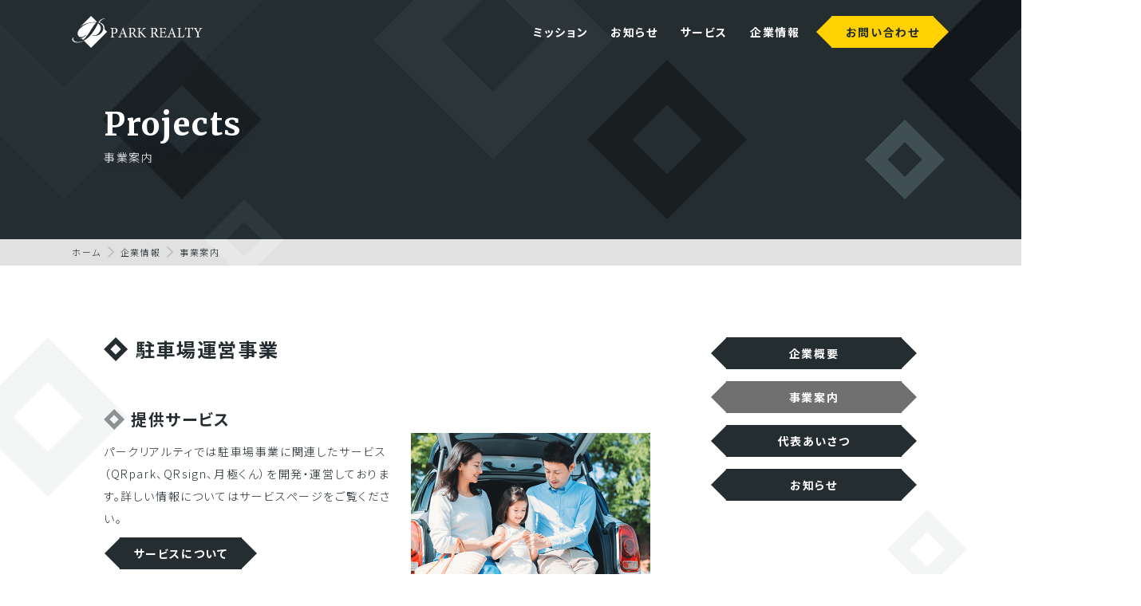

--- FILE ---
content_type: text/html
request_url: https://www.parkrealty.co.jp/company/projects.html
body_size: 10150
content:
<!doctype html>
<html lang="ja">
<head>
<meta charset="UTF-8">
<meta http-equiv="X-UA-Compatible" content="IE=edge">
<meta name="viewport" content="width=device-width, initial-scale=1.0, minimum-scale=1.0, maximum-scale=3.0, user-scalable=yes">
<meta name="format-detection" content="telephone=no">
<title>事業案内 | 株式会社パークリアルティ</title>
<meta name="description" content="パークリアルティは次世代のプラットフォームを創造します" />
<meta name ="copyright" content="© PARKREALTY CO.,LTD." />

<!-- :::: OGP :::: -->
<meta property="og:title" content="事業案内 | 株式会社パークリアルティ">
<meta property="og:description" content="パークリアルティは次世代のプラットフォームを創造します">
<meta property="og:url" content="https://parkrealty.co.jp/company/projects.html">
<meta property="og:image" content="https://parkrealty.co.jp/assets/images/ogp/ogp.png">
<meta property="og:type" content="article" />
<meta property="og:locale" content="ja_JP" />

<!-- :::: Twitter Card :::: -->
<meta name="twitter:card" content="summary_large_image">
<meta name="twitter:title" content="事業案内 | 株式会社パークリアルティ">
<meta name="twitter:description" content="パークリアルティは次世代のプラットフォームを創造します">
<meta name="twitter:url" content="https://parkrealty.co.jp/company/projects.html">
<meta name="twitter:image" content="https://parkrealty.co.jp/assets/images/ogp/twitter_card.png">

<!-- Webfonts -->
<link href="https://fonts.googleapis.com/css?family=Noto+Sans+JP:300,500,700&amp;subset=japanese" rel="stylesheet">
<link href="https://fonts.googleapis.com/css2?family=Merriweather:wght@400;700&display=swap" rel="stylesheet">

<!-- :::: Favicon :::: -->
<link rel="shortcut icon" href="../assets/images/favicon/favicon.ico">

<!-- :::: LoadingCSS :::: -->
<link rel="stylesheet" href="https://unpkg.com/aos@next/dist/aos.css" />
<link rel="stylesheet" href="../assets/css/common.css">
</head>

<body class="container" id="top">

<!--content-->
<main class="content">

  
<!--header-->
<header class="site_header">
  <div class="inner">
    <h1 class="site_logo"><a href="https://parkrealty.co.jp/"><img src="https://www.parkrealty.co.jp/assets/images/common/logo-parkrealty-white.svg" alt="株式会社パークリアルティ"/></a></h1>
    <nav class="header_nav">
      <ul>
        <li class="txt_link"><a href="https://www.parkrealty.co.jp/mission/">ミッション</a></li>
        <li class="txt_link"><a href="https://www.parkrealty.co.jp/news/">お知らせ</a></li>
        <li class="txt_link"><a href="https://www.parkrealty.co.jp/service/">サービス</a></li>
        <li class="txt_link"><a href="https://www.parkrealty.co.jp/company/">企業情報</a></li>
        <li class="btn_link"><a class="btn small yel" href="https://www.parkrealty.co.jp/contact/">お問い合わせ</a></li>
        <!--<li class="btn_link"><a class="btn small yel" href="../recruit/">採用情報</a></li>-->
      </ul>
    </nav>
    <div class="menu_btn"><span></span></div>
  </div>
</header>

  <!--cover-->
  <section class="page_cover pages">
    <div class="inner">
      <h2>Projects</h2>
      <p>事業案内</p>
    </div>

    <div class="cover_rhombus">
      <div class="rhombus01"></div>
      <div class="rhombus02"></div>
      <div class="rhombus03"></div>
      <div class="rhombus04"></div>
      <div class="rhombus05"></div>
      <div class="rhombus06"></div>
      <div class="rhombus07"></div>
    </div>
  </section>

  <!--breadcrumb-->
  <nav class="breadcrumb">
    <ul>
      <li><a href="/">ホーム</a></li>
      <li><a href="index.html">企業情報</a></li>
      <li>事業案内</li>
    </ul>
  </nav>

  <!--pages_content-->
  <section class="pages_content">
    <div class="content_rhombus">
      <div class="c_rhombus01" data-aos="fade-up" data-aos-offset="0" data-aos-duration="500"></div>
      <div class="c_rhombus02" data-aos="fade-up" data-aos-offset="0" data-aos-duration="500"></div>
      <div class="c_rhombus03" data-aos="fade-up" data-aos-offset="0" data-aos-duration="500"></div>
      <div class="c_rhombus04" data-aos="fade-up" data-aos-offset="0" data-aos-duration="500"></div>
      <div class="c_rhombus05" data-aos="fade-up" data-aos-offset="0" data-aos-duration="500"></div>
      <div class="c_rhombus06" data-aos="fade-up" data-aos-offset="0" data-aos-duration="500"></div>
      <div class="c_rhombus07" data-aos="fade-up" data-aos-offset="0" data-aos-duration="500"></div>
      <div class="c_rhombus08" data-aos="fade-up" data-aos-offset="0" data-aos-duration="500"></div>
    </div>

    <div class="inner">
      <div class="col_main">

        <article class="page_data">

          <h2>駐車場運営事業</h2>

          <div class="row_item">
            <div class="data">
              <h3>提供サービス</h3>
              <p>パークリアルティでは駐車場事業に関連したサービス（QRpark、QRsign、月極くん）を開発・運営しております。詳しい情報についてはサービスページをご覧ください。</p>
              <div class="link"><a class="btn black small" href="../service/">サービスについて</a></div>
            </div>
            <div class="image"><img src="../assets/images/company/projects-service.png" alt=""/></div>
          </div>

          <div id="parking" class="row_item">
            <div class="data">
              <h3>コインパーキング事業</h3>
              <p>ゲート式、ロック板式、ロックレスなど、自社開発の様々な駐車場機器設置が可能です。また、スピーディーな導入に努め、施工手続き実施します。駐車場の土地形状、土地面積、利用者のニーズに合わせた機器のご提案が可能です。</p>
              <div class="link"><a class="btn black small" href="../contact/">お問い合わせ</a></div>
            </div>
            <div class="image"><img src="../assets/images/company/projects-coin_parking.png" alt=""/></div>
          </div>

          <div id="consulting" class="row_item">
            <div class="data">
              <h3>不動産管理・コンサルティング</h3>
              <p>土地の資産運用や、手間の掛かる月極駐車場管理、土地・建物の収益向上でお悩みを抱えている土地オーナーさまへ解決策をご紹介します。</p>
              <div class="link"><a class="btn black small" href="../contact/">お問い合わせ</a></div>
            </div>
            <div class="image"><img src="../assets/images/company/projects-consulting.png" alt=""/></div>
          </div>

        </article>

      </div>
      <div class="col_sub">
        <ul class="page_menu">
          <li><a class="btn small black block" href="business.html">企業概要</a></li>
          <li><a class="btn small gray block" href="projects.html">事業案内</a></li>
          <li><a class="btn small black block" href="message.html">代表あいさつ</a></li>
          <li><a class="btn small black block" href="../news/">お知らせ</a></li>
        </ul>
      </div>
    </div>
  </section>

  <!--partner-->
  <!--  <section class="partner">
    <h2>Partner</h2>
    <p>パートナー・サービス導入企業</p>
    <ul class="partner_list" data-aos="fade-up" data-aos-offset="50" data-aos-duration="500">
      <li><img src="../assets/images/partner/logo-kintetsu.svg" alt="近鉄不動産株式会社"/></li>
      <li><img src="../assets/images/partner/logo-kintetsu.svg" alt="近鉄不動産株式会社"/></li>
      <li><img src="../assets/images/partner/logo-kintetsu.svg" alt="近鉄不動産株式会社"/></li>
      <li><img src="../assets/images/partner/logo-kintetsu.svg" alt="近鉄不動産株式会社"/></li>
      <li><img src="../assets/images/partner/logo-kintetsu.svg" alt="近鉄不動産株式会社"/></li>
    </ul>
  </section>-->
  
</main>

  <!--map-->
  <section class="map">
    <nav class="map_nav">
      <ul>
        <li id="ginza" class="active">
          <p class="en">TOKYO</p>
          <p class="jp">東京本社</p>
        </li>
        <li id="tokyo">
          <p class="en">TAKANAWA</p>
          <p class="jp">高輪オフィス</p>
        </li>
        <li id="nagoya">
          <p class="en">NAGOYA</p>
          <p class="jp">名古屋支店</p>
        </li>
        <li id="kansai">
          <p class="en">KANSAI</p>
          <p class="jp">関西支店</p>
        </li>
      </ul>
    </nav>
    <div class="map_data">
    </div>
  </section>
</main>

<!-- footer -->
<footer class="site_footer">
  <div class="footer_content">
    <nav class="footer_nav">
      <ul>
        <li><a href="https://www.parkrealty.co.jp/news/">お知らせ</a></li>
        <li><a href="https://www.parkrealty.co.jp/service/">サービス</a></li>
        <li><a href="https://www.parkrealty.co.jp/company/">企業情報</a></li>
        <li><a href="https://www.parkrealty.co.jp/contact/">お問い合わせ</a></li>
        <!--<li><a href="/recruit/">採用情報</a></li>-->
        <li><a href="https://www.parkrealty.co.jp/assets/files/privacy_policy_parkrealty.pdf" target="_blank">個人情報保護方針</a></li>
        <li><a href="https://www.parkrealty.co.jp/assets/files/personal_information_parkrealty.pdf" target="_blank">個人情報の取り扱いについて</a></li>
      </ul>
    </nav>
    <div class="footer_logo"><a href="/"><img src="https://www.parkrealty.co.jp/assets/images/common/logo-parkrealty-white.svg" alt="株式会社パークリアルティ"/></a></div>
  </div>
  <address class="copyright">2020 &copy; PARKREALTY CO.,LTD. All Rights Reserved.</address>
</footer>
<!-- :::: Javascript :::: -->
<script src="https://maps.googleapis.com/maps/api/js?key=AIzaSyAq6r0cHJHxO3XEmIN8Fp-HABvQDKUjjl0&language=ja"></script>
<script src="https://ajax.googleapis.com/ajax/libs/jquery/1.12.4/jquery.min.js"></script>
<script src="../assets/js/main.min.js"></script>
</body>
</html>


--- FILE ---
content_type: text/css
request_url: https://www.parkrealty.co.jp/assets/css/common.css
body_size: 174678
content:
/* Scss Document */
/*! sanitize.css v3.0.0 | CC0 1.0 Public Domain | github.com/10up/sanitize.css */
/*
 * Normalization
 */
audio:not([controls]) {
  display: none;
  /* Chrome 44-, iOS 8+, Safari 9+ */ }

button {
  overflow: visible;
  /* Internet Explorer 11- */
  -webkit-appearance: button;
  /* iOS 8+ */ }

details {
  display: block;
  /* Edge 12+, Firefox 40+, Internet Explorer 11-, Windows Phone 8.1+ */ }

html {
  -ms-overflow-style: -ms-autohiding-scrollbar;
  /* Edge 12+, Internet Explorer 11- */
  overflow-y: scroll;
  /* All browsers without overlaying scrollbars */
  -webkit-text-size-adjust: 100%;
  /* iOS 8+ */ }

input {
  -webkit-border-radius: 0;
  /* iOS 8+ */ }

@nest &[type="button"], &[type="reset"], &[type="submit"] {
  input {
    -webkit-appearance: button;
    /* iOS 8+ */ } }

@nest &[type="number"] {
  input {
    width: auto;
    /* Firefox 36+ */ } }

@nest &[type="search"] {
  input {
    -webkit-appearance: textfield;
    /* Chrome 45+, Safari 9+ */ }
  @nest &::-webkit-search-cancel-button, &::-webkit-search-decoration {
    input {
      -webkit-appearance: none;
      /* Chrome 45+, Safari 9+ */ } } }

main {
  display: block;
  /* Android 4.3-, Internet Explorer 11-, Windows Phone 8.1+ */ }

pre {
  overflow: auto;
  /* Internet Explorer 11- */ }

progress {
  display: inline-block;
  /* Internet Explorer 11-, Windows Phone 8.1+ */ }

small {
  font-size: var(--small-font-size, 75%);
  /* All browsers */ }

summary {
  display: block;
  /* Firefox 40+, Internet Explorer 11-, Windows Phone 8.1+ */ }

svg:not(:root) {
  overflow: hidden;
  /* Internet Explorer 11- */ }

template {
  display: none;
  /* Android 4.3-, Internet Explorer 11-, iOS 7-, Safari 7-, Windows Phone 8.1+ */ }

textarea {
  overflow: auto;
  /* Edge 12+, Internet Explorer 11- */ }

[hidden] {
  display: none;
  /* Internet Explorer 10- */ }

/*
 * Universal inheritance
 */
*,
::before,
::after {
  -webkit-box-sizing: inherit;
          box-sizing: inherit; }

* {
  font-size: inherit;
  line-height: normal; }

::before,
::after {
  text-decoration: inherit;
  vertical-align: inherit; }

/*
 * Opinionated defaults
 */
/* specify the border style and width of all elements */
*,
::before,
::after {
  border-style: solid;
  border-width: 0; }

/* specify the core styles of all elements */
* {
  background-repeat: var(--background-repeat, no-repeat);
  margin: 0;
  padding: 0; }

/* specify the root styles of the document */
:root {
  background-color: var(--html-background-color, #ffffff);
  -webkit-box-sizing: var(--html-box-sizing, border-box);
          box-sizing: var(--html-box-sizing, border-box);
  color: var(--html-color, #222222);
  cursor: var(--html-cursor, default);
  font: var(--html-font-size, 62.5%)/var(--html-line-height, 1.5) var(--font-family, sans-serif);
  font-size: 10px;
  text-rendering: var(--html-text-rendering, optimizeLegibility); }

/* specify the text decoration of anchors */
a {
  -webkit-text-decoration: var(--anchor-text-decoration, none);
          text-decoration: var(--anchor-text-decoration, none); }

/* specify the alignment of media elements */
audio,
canvas,
iframe,
img,
svg,
video {
  vertical-align: var(--media-element-vertical-align, middle); }

/* specify the background color of form elements */
button,
input,
select,
textarea {
  background-color: var(--form-element-background-color, transparent); }

/* specify the inherited color and font of form elements */
button,
input,
select,
textarea {
  color: inherit;
  font-family: inherit;
  font-style: inherit;
  font-weight: inherit; }

/* specify the minimum height of form elements */
button,
[type="button"],
[type="date"],
[type="datetime"],
[type="datetime-local"],
[type="email"],
[type="month"],
[type="number"],
[type="password"],
[type="reset"],
[type="search"],
[type="submit"],
[type="tel"],
[type="text"],
[type="time"],
[type="url"],
[type="week"],
select,
textarea {
  min-height: var(--form-element-min-height, 1.5em); }

/* specify the font family of code elements */
code,
kbd,
pre,
samp {
  font-family: var(--monospace-font-family, monospace), monospace; }

/* specify the list style of nav lists */
nav ol,
nav ul {
  list-style: var(--nav-list-style, none); }

/* specify the standard appearance of selects */
select {
  -moz-appearance: none;
  /* Firefox 40+ */
  -webkit-appearance: none;
  /* Chrome 45+ */ }

@nest &::-ms-expand {
  select {
    display: none;
    /* Edge 12+, Internet Explorer 11- */ } }

@nest &::-ms-value {
  select {
    color: currentColor;
    /* Edge 12+, Internet Explorer 11- */ } }

/* specify the border styling of tables */
table {
  border-collapse: var(--table-border-collapse, collapse);
  border-spacing: var(--table-border-spacing, 0); }

/* specify the resizability of textareas */
textarea {
  resize: var(--textarea-resize, vertical); }

/* specify the progress cursor of updating elements */
[aria-busy="true"] {
  cursor: progress; }

/* specify the pointer cursor of trigger elements */
[aria-controls] {
  cursor: pointer; }

/* specify the unstyled cursor of disabled, not-editable, or otherwise inoperable elements */
[aria-disabled] {
  cursor: default; }

/* specify the style of visually hidden yet accessible elements */
[hidden][aria-hidden="false"] {
  clip: rect(0 0 0 0);
  display: inherit;
  position: absolute; }

@nest &:focus {
  [hidden][aria-hidden="false"] {
    clip: auto; } }

/* Scss Document */
@-webkit-keyframes logo {
  0% {
    -webkit-transform: scale(0);
            transform: scale(0); }
  90% {
    -webkit-transform: scale(1.2);
            transform: scale(1.2); }
  100% {
    -webkit-transform: scale(1);
            transform: scale(1); } }
@keyframes logo {
  0% {
    -webkit-transform: scale(0);
            transform: scale(0); }
  90% {
    -webkit-transform: scale(1.2);
            transform: scale(1.2); }
  100% {
    -webkit-transform: scale(1);
            transform: scale(1); } }

@-webkit-keyframes fade-in {
  0% {
    visibility: hidden;
    opacity: 0; }
  50% {
    visibility: visible;
    opacity: .5; }
  100% {
    visibility: visible;
    opacity: 1; } }

@keyframes fade-in {
  0% {
    visibility: hidden;
    opacity: 0; }
  50% {
    visibility: visible;
    opacity: .5; }
  100% {
    visibility: visible;
    opacity: 1; } }

@-webkit-keyframes vertical {
  0% {
    -webkit-transform: translateY(-10px);
            transform: translateY(-10px); }
  100% {
    -webkit-transform: translateY(0px);
            transform: translateY(0px); } }

@keyframes vertical {
  0% {
    -webkit-transform: translateY(-10px);
            transform: translateY(-10px); }
  100% {
    -webkit-transform: translateY(0px);
            transform: translateY(0px); } }

/* Scss Document */
/* Scss Document */
body, html {
  font-family: 'Noto Sans JP', sans-serif;
  letter-spacing: 0.16em;
  word-wrap: break-word;
  line-height: 1.9em;
  background: transparent;
  color: #242D30;
  font-smoothing: antialiased;
  -webkit-font-smoothing: antialiased;
  -webkit-font-feature-settings: "palt";
          font-feature-settings: "palt";
  width: 100%;
  height: 100%;
  -ms-overflow-style: none; }
  @media (min-width: 768px) {
    body, html {
      min-width: 1140px; } }
  @media (max-width: 767px) {
    body, html {
      min-width: 100%;
      max-width: 100%; } }

a {
  color: #007896;
  font-weight: 500;
  text-decoration: none; }

::-moz-selection {
  background: #242D30;
  color: #ffffff; }

::selection {
  background: #242D30;
  color: #ffffff; }

ul, ol {
  list-style: none; }

@media (min-width: 768px) {
  .sp {
    display: none; } }

@media (max-width: 767px) {
  .pc {
    display: none; } }

.container {
  visibility: hidden;
  position: relative;
  width: 100%;
  overflow: hidden;
  height: auto; }
  .container.visible {
    visibility: visible;
    -webkit-animation-duration: .5s;
            animation-duration: .5s;
    -webkit-animation-name: fade-in;
            animation-name: fade-in; }

main.content {
  width: 100%;
  height: auto; }

nav.breadcrumb {
  background: #E2E1E1; }
  @media (max-width: 767px) {
    nav.breadcrumb {
      display: none; } }
  nav.breadcrumb ul {
    display: -webkit-box;
    display: -ms-flexbox;
    display: flex;
    -webkit-box-orient: horizontal;
    -webkit-box-direction: normal;
        -ms-flex-flow: row nowrap;
            flex-flow: row nowrap;
    -webkit-box-pack: start;
        -ms-flex-pack: start;
            justify-content: flex-start;
    -webkit-box-align: center;
        -ms-flex-align: center;
            align-items: center;
    width: 1100px;
    height: auto;
    margin: 0 auto; }
    nav.breadcrumb ul li {
      line-height: 1em;
      font-weight: 300;
      font-size: 1.1rem; }
      nav.breadcrumb ul li a {
        position: relative;
        display: block;
        padding: 0.75em 24px 0.75em 0;
        color: #242D30;
        font-weight: 300;
        -webkit-transition: all 0.3s cubic-bezier(0, 0, 0.58, 1);
        transition: all 0.3s cubic-bezier(0, 0, 0.58, 1); }
        body.ua_pc nav.breadcrumb ul li a:hover {
          color: #007896;
          font-weight: 500; }
        nav.breadcrumb ul li a::after {
          content: "";
          display: block;
          position: absolute;
          right: 5px;
          top: 50%;
          width: 14px;
          height: 14px;
          -webkit-transform: translate(0, -50%);
                  transform: translate(0, -50%);
          background: url("../images/common/ico-bc-arrow.svg") no-repeat 50% 50%;
          background-size: 100%; }

.btn {
  position: relative;
  text-align: center;
  display: inline-block;
  padding: 0 1.25em;
  -webkit-transition: all 0.3s cubic-bezier(0, 0, 0.58, 1);
  transition: all 0.3s cubic-bezier(0, 0, 0.58, 1);
  line-height: 1em; }
  body.ua_pc .btn:hover {
    -webkit-transform: scale(1.05);
            transform: scale(1.05); }
  .btn.block {
    display: block; }
  .btn[target="_blank"] span {
    background: url("../images/common/ico-blank.svg") no-repeat right 50%;
    background-size: 1em;
    padding-right: 1.5em; }
  .btn.en {
    font-family: 'Merriweather', serif;
    font-weight: 700; }
  .btn::before, .btn::after {
    content: "";
    display: block;
    position: absolute;
    border-left-style: solid;
    border-right-style: solid; }
  .btn.small {
    font-size: 1.4rem;
    font-weight: 700;
    height: 40px;
    line-height: 40px; }
    .btn.small::before {
      top: 0;
      left: -39px;
      border: 20px solid transparent;
      border-right-width: 20px; }
    .btn.small::after {
      top: 0;
      right: -39px;
      border: 20px solid transparent;
      border-left-width: 20px; }
    @media (max-width: 767px) {
      .btn.small {
        font-size: 1.4rem;
        height: 34px;
        line-height: 34px; }
        .btn.small::before {
          top: 0;
          left: -33px;
          border: 17px solid transparent;
          border-right-width: 17px; }
        .btn.small::after {
          top: 0;
          right: -33px;
          border: 17px solid transparent;
          border-left-width: 17px; } }
    @media (max-width: 320px) {
      .btn.small {
        font-size: 1.2rem;
        height: 28px;
        line-height: 28px; }
        .btn.small::before {
          top: 0;
          left: -27px;
          border: 14px solid transparent;
          border-right-width: 14px; }
        .btn.small::after {
          top: 0;
          right: -27px;
          border: 14px solid transparent;
          border-left-width: 14px; } }
  .btn.medium {
    font-size: 1.6rem;
    font-weight: 700;
    height: 50px;
    line-height: 50px; }
    .btn.medium::before {
      top: 0;
      left: -49px;
      border: 25px solid transparent;
      border-right-width: 25px; }
    .btn.medium::after {
      top: 0;
      right: -49px;
      border: 25px solid transparent;
      border-left-width: 25px; }
    @media (max-width: 767px) {
      .btn.medium {
        font-size: 1.6rem;
        height: 44px;
        line-height: 44px; }
        .btn.medium::before {
          top: 0;
          left: -43px;
          border: 22px solid transparent;
          border-right-width: 22px; }
        .btn.medium::after {
          top: 0;
          right: -43px;
          border: 22px solid transparent;
          border-left-width: 22px; } }
    @media (max-width: 320px) {
      .btn.medium {
        font-size: 1.4rem;
        height: 36px;
        line-height: 36px; }
        .btn.medium::before {
          top: 0;
          left: -35px;
          border: 18px solid transparent;
          border-right-width: 18px; }
        .btn.medium::after {
          top: 0;
          right: -35px;
          border: 18px solid transparent;
          border-left-width: 18px; } }
  .btn.large {
    font-size: 1.8rem;
    font-weight: 700;
    height: 60px;
    line-height: 60px; }
    .btn.large::before {
      top: 0;
      left: -59px;
      border: 30px solid transparent;
      border-right-width: 30px; }
    .btn.large::after {
      top: 0;
      right: -59px;
      border: 30px solid transparent;
      border-left-width: 30px; }
    @media (max-width: 767px) {
      .btn.large {
        font-size: 1.8rem;
        height: 52px;
        line-height: 52px; }
        .btn.large::before {
          top: 0;
          left: -51px;
          border: 26px solid transparent;
          border-right-width: 26px; }
        .btn.large::after {
          top: 0;
          right: -51px;
          border: 26px solid transparent;
          border-left-width: 26px; } }
    @media (max-width: 320px) {
      .btn.large {
        font-size: 1.6rem;
        height: 40px;
        line-height: 40px; }
        .btn.large::before {
          top: 0;
          left: -39px;
          border: 20px solid transparent;
          border-right-width: 20px; }
        .btn.large::after {
          top: 0;
          right: -39px;
          border: 20px solid transparent;
          border-left-width: 20px; } }
  .btn.yel {
    background: #FFD100;
    color: #242D30; }
    .btn.yel::before {
      border-right-color: #FFD100; }
    .btn.yel::after {
      border-left-color: #FFD100; }
  .btn.gray {
    background: #707070;
    color: #ffffff; }
    .btn.gray::before {
      border-right-color: #707070; }
    .btn.gray::after {
      border-left-color: #707070; }
  .btn.black {
    background: #242D30;
    color: #ffffff; }
    .btn.black::before {
      border-right-color: #242D30; }
    .btn.black::after {
      border-left-color: #242D30; }
  .btn.red {
    background: #AC0003;
    color: #ffffff; }
    .btn.red::before {
      border-right-color: #AC0003; }
    .btn.red::after {
      border-left-color: #AC0003; }
  .btn.width {
    width: 140px; }
    @media (max-width: 767px) {
      .btn.width {
        width: 157px; } }

/* Scss Document */
header.site_header {
  position: absolute;
  z-index: 9999999;
  top: 0;
  left: 0;
  right: 0; }
  header.site_header.fixed {
    width: 100%;
    position: fixed;
    background: rgba(255, 255, 255, 0.9);
    height: 80px;
    -webkit-box-shadow: 0 2px 5px 0 rgba(36, 45, 48, 0.15);
            box-shadow: 0 2px 5px 0 rgba(36, 45, 48, 0.15); }
    @media (min-width: 768px) {
      header.site_header.fixed h1 {
        background: url("../images/common/logo-parkrealty.png") no-repeat 0 0;
        background-size: 100% 100%; } }
    @media (max-width: 767px) {
      header.site_header.fixed h1 {
        background: url("../images/common/logo-parkrealty-sp.png") no-repeat 0 0;
        background-size: 144px 35px; } }
    @media (max-width: 320px) {
      header.site_header.fixed h1 {
        background: url("../images/common/logo-parkrealty-se.png") no-repeat 0 0;
        background-size: 123px 30px; } }
    header.site_header.fixed h1 img {
      opacity: 0; }
    @media (max-width: 767px) {
      header.site_header.fixed {
        height: 65px; } }
    @media (max-width: 320px) {
      header.site_header.fixed {
        height: 50px; } }
    header.site_header.fixed .menu_btn span {
      background: #242D30; }
      header.site_header.fixed .menu_btn span::before, header.site_header.fixed .menu_btn span::after {
        background: #242D30; }
    header.site_header.fixed .menu_btn.active span {
      background: #ffffff; }
      header.site_header.fixed .menu_btn.active span::before, header.site_header.fixed .menu_btn.active span::after {
        background: #ffffff; }
    header.site_header.fixed nav.header_nav ul li.txt_link a {
      color: #242D30 !important;
      font-weight: 500; }
      body.ua_pc header.site_header.fixed nav.header_nav ul li.txt_link a::after {
        background: #242D30; }
      @media (max-width: 767px) {
        header.site_header.fixed nav.header_nav ul li.txt_link a {
          color: #ffffff !important; } }
  header.site_header .inner {
    position: relative;
    width: 1140px;
    height: auto;
    margin: 0 auto; }
    @media (max-width: 767px) {
      header.site_header .inner {
        width: 100%; } }
  header.site_header .menu_btn {
    display: none; }
    @media (max-width: 767px) {
      header.site_header .menu_btn {
        display: block;
        position: absolute;
        top: 15px;
        right: 25px;
        width: 35px;
        height: 35px; }
        header.site_header .menu_btn span {
          position: absolute;
          width: 27px;
          height: 3px;
          background: #ffffff;
          top: 50%;
          left: 4px;
          -webkit-transform: translate(0, -50%);
                  transform: translate(0, -50%); }
          header.site_header .menu_btn span::before, header.site_header .menu_btn span::after {
            content: "";
            position: absolute;
            width: 27px;
            height: 3px;
            background: #ffffff; }
          header.site_header .menu_btn span::before {
            top: -10px; }
          header.site_header .menu_btn span::after {
            bottom: -10px; }
        header.site_header .menu_btn.active span {
          background: transparent; }
          header.site_header .menu_btn.active span::before {
            top: 0;
            -webkit-transform: rotate(45deg);
                    transform: rotate(45deg);
            transform-orign: left top; }
          header.site_header .menu_btn.active span::after {
            bottom: 0;
            transform-orign: left bottom;
            -webkit-transform: rotate(135deg);
                    transform: rotate(135deg); } }
  header.site_header h1.site_logo {
    position: absolute;
    top: 20px;
    left: 20px;
    width: auto;
    height: 40px; }
    header.site_header h1.site_logo img {
      width: auto;
      height: 100%; }
    @media (max-width: 767px) {
      header.site_header h1.site_logo {
        top: 15px;
        left: 15px;
        height: 35px; } }
    @media (max-width: 320px) {
      header.site_header h1.site_logo {
        top: 10px;
        left: 10px;
        height: 30px; } }
  header.site_header nav.header_nav {
    position: absolute;
    top: 20px;
    right: 40px;
    -webkit-transition: all 0.3s cubic-bezier(0, 0, 0.58, 1);
    transition: all 0.3s cubic-bezier(0, 0, 0.58, 1); }
    header.site_header nav.header_nav.menu_anm {
      -webkit-transform: scale(1) !important;
              transform: scale(1) !important; }
    @media (max-width: 767px) {
      header.site_header nav.header_nav {
        -webkit-transform: scale(0);
                transform: scale(0);
        -webkit-transform-origin: right top;
                transform-origin: right top;
        background: rgba(0, 0, 0, 0.9);
        position: fixed;
        top: 0;
        left: 0;
        right: 0;
        bottom: 0; } }
    header.site_header nav.header_nav ul {
      display: -webkit-box;
      display: -ms-flexbox;
      display: flex;
      -webkit-box-orient: horizontal;
      -webkit-box-direction: normal;
          -ms-flex-flow: row nowrap;
              flex-flow: row nowrap;
      -webkit-box-pack: end;
          -ms-flex-pack: end;
              justify-content: flex-end;
      -webkit-box-align: center;
          -ms-flex-align: center;
              align-items: center; }
      @media (max-width: 767px) {
        header.site_header nav.header_nav ul {
          height: 100%;
          -webkit-box-orient: vertical;
          -webkit-box-direction: normal;
              -ms-flex-flow: column nowrap;
                  flex-flow: column nowrap;
          -webkit-box-pack: center;
              -ms-flex-pack: center;
                  justify-content: center; } }
      @media (max-width: 767px) {
        header.site_header nav.header_nav ul li {
          text-align: center; } }
      header.site_header nav.header_nav ul li.txt_link {
        margin-left: 2.8rem; }
        @media (max-width: 767px) {
          header.site_header nav.header_nav ul li.txt_link {
            margin-left: 0; } }
        header.site_header nav.header_nav ul li.txt_link a {
          position: relative;
          display: block;
          font-size: 1.4rem;
          font-weight: 700;
          line-height: 1em;
          line-height: 40px;
          color: #ffffff; }
          header.site_header nav.header_nav ul li.txt_link a::after {
            position: absolute;
            bottom: -4px;
            left: 0;
            content: '';
            width: 100%;
            height: 2px;
            background: #ffffff;
            -webkit-transform: scale(0, 1);
                    transform: scale(0, 1);
            -webkit-transform-origin: left top;
                    transform-origin: left top;
            -webkit-transition: -webkit-transform .3s;
            transition: -webkit-transform .3s;
            transition: transform .3s;
            transition: transform .3s, -webkit-transform .3s; }
          body.ua_pc header.site_header nav.header_nav ul li.txt_link a:hover::after {
            -webkit-transform: scale(1, 1);
                    transform: scale(1, 1); }
          @media (max-width: 767px) {
            header.site_header nav.header_nav ul li.txt_link a {
              font-size: 1.6rem; } }
          @media (max-width: 320px) {
            header.site_header nav.header_nav ul li.txt_link a {
              font-size: 1.4rem; } }
      header.site_header nav.header_nav ul li.btn_link {
        margin-left: 40px; }
        @media (max-width: 767px) {
          header.site_header nav.header_nav ul li.btn_link {
            margin-top: 20px;
            margin-left: 0; } }

/* Scss Document */
footer.site_footer {
  background: #242D30; }
  footer.site_footer .footer_content {
    width: 100%;
    height: auto;
    padding: 30px 0; }
    @media (max-width: 320px) {
      footer.site_footer .footer_content {
        padding: 20px 0; } }
  footer.site_footer nav.footer_nav ul {
    display: -webkit-box;
    display: -ms-flexbox;
    display: flex;
    -webkit-box-orient: horizontal;
    -webkit-box-direction: normal;
        -ms-flex-flow: row nowrap;
            flex-flow: row nowrap;
    -webkit-box-pack: center;
        -ms-flex-pack: center;
            justify-content: center;
    -webkit-box-align: center;
        -ms-flex-align: center;
            align-items: center; }
    @media (max-width: 767px) {
      footer.site_footer nav.footer_nav ul {
        -webkit-box-orient: vertical;
        -webkit-box-direction: normal;
            -ms-flex-flow: column nowrap;
                flex-flow: column nowrap; } }
    footer.site_footer nav.footer_nav ul li {
      padding: 0 2em; }
      footer.site_footer nav.footer_nav ul li a {
        color: #ffffff;
        font-size: 1.3rem;
        line-height: 1em;
        -webkit-transition: all 0.3s cubic-bezier(0, 0, 0.58, 1);
        transition: all 0.3s cubic-bezier(0, 0, 0.58, 1); }
        body.ua_pc footer.site_footer nav.footer_nav ul li a:hover {
          opacity: 0.5; }
        @media (max-width: 767px) {
          footer.site_footer nav.footer_nav ul li a {
            display: block;
            padding: 1em 0; } }
        @media (max-width: 320px) {
          footer.site_footer nav.footer_nav ul li a {
            font-size: 1.2rem; } }
  footer.site_footer .footer_logo {
    width: auto;
    height: 40px;
    margin: 30px auto 0 auto;
    text-align: center; }
    footer.site_footer .footer_logo img {
      width: auto;
      height: 100%; }
    @media (max-width: 767px) {
      footer.site_footer .footer_logo {
        height: 36px; } }
    @media (max-width: 320px) {
      footer.site_footer .footer_logo {
        height: 32px; } }
  footer.site_footer address {
    background: #222222;
    padding: 1.5em 0;
    font-family: 'Merriweather', serif;
    font-weight: 400;
    font-size: 1.1rem;
    line-height: 1em;
    color: rgba(255, 255, 255, 0.5);
    font-style: normal;
    text-align: center; }
    @media (max-width: 767px) {
      footer.site_footer address {
        font-size: 1.1rem;
        letter-spacing: 0; } }
    @media (max-width: 320px) {
      footer.site_footer address {
        font-size: 1rem; } }

/* Scss Document */
.loading {
  position: fixed;
  top: 0;
  left: 0;
  right: 0;
  bottom: 0;
  z-index: 999999999;
  background: #ffffff; }
  .loading .load_img {
    height: auto;
    position: absolute;
    top: 50%;
    left: 50%;
    -webkit-transform: translate(-50%, -50%);
            transform: translate(-50%, -50%); }
    @media (min-width: 768px) {
      .loading .load_img {
        width: 200px; } }
    @media (max-width: 767px) {
      .loading .load_img {
        width: 50%; } }
    .loading .load_img img {
      width: 100%;
      height: auto; }
    .loading .load_img img {
      -webkit-animation: logo 0.75s cubic-bezier(0, 0, 0.58, 1) 1;
              animation: logo 0.75s cubic-bezier(0, 0, 0.58, 1) 1; }

section.cover {
  position: relative;
  width: 100%;
  height: 100vh;
  background-image: url("../images/common/cover.png");
  background-repeat: no-repeat;
  background-size: cover; }
  section.cover .inner {
    position: absolute;
    z-index: 1000;
    top: 50%;
    left: 50%;
    -webkit-transform: translate(-50%, -50%);
            transform: translate(-50%, -50%); }
    @media (max-width: 767px) {
      section.cover .inner {
        width: 100%;
        text-align: center; } }
  section.cover h2.tagline {
    font-family: 'Merriweather', serif;
    font-weight: 700;
    font-size: 10rem;
    line-height: 1em;
    color: #ffffff;
    text-shadow: 0 10px 20px rgba(40, 73, 148, 0.15); }
    @media (max-width: 767px) {
      section.cover h2.tagline {
        font-size: 5.8rem; } }
    @media (max-width: 320px) {
      section.cover h2.tagline {
        font-size: 4.8rem; } }
  section.cover p {
    text-align: center;
    color: #ffffff;
    font-size: 2.4rem;
    font-weight: 700;
    line-height: 2em;
    text-shadow: 0 5px 10px rgba(40, 73, 148, 0.15); }
    @media (max-width: 767px) {
      section.cover p {
        font-size: 2rem; } }
    @media (max-width: 320px) {
      section.cover p {
        font-size: 1.6rem; } }
  section.cover .link {
    text-align: center;
    margin-top: 30px; }
    @media (max-width: 767px) {
      section.cover .link {
        margin-top: 25px; } }
    @media (max-width: 320px) {
      section.cover .link {
        margin-top: 20px; } }
  section.cover .scroll {
    position: absolute;
    bottom: 30px;
    left: 50%;
    margin-left: -25px;
    width: 50px;
    height: 78px;
    -webkit-animation: vertical 1s ease-in-out infinite alternate;
            animation: vertical 1s ease-in-out infinite alternate; }
    @media (max-width: 767px) {
      section.cover .scroll {
        bottom: 15px;
        width: 40px;
        height: 62px;
        margin-left: -20px; } }
    @media (max-width: 320px) {
      section.cover .scroll {
        bottom: 10px;
        width: 30px;
        height: 47px;
        margin-left: -15px; } }
  section.cover .cover_rhombus {
    position: absolute;
    z-index: 100;
    width: 100%;
    height: 100%;
    mix-blend-mode: overlay; }
    section.cover .cover_rhombus .rhombus01, section.cover .cover_rhombus .rhombus02, section.cover .cover_rhombus .rhombus03, section.cover .cover_rhombus .rhombus04,
    section.cover .cover_rhombus .rhombus05, section.cover .cover_rhombus .rhombus06, section.cover .cover_rhombus .rhombus07, section.cover .cover_rhombus .rhombus08 {
      background: url("../images/common/rhombus-white.svg");
      position: absolute;
      -webkit-transform: scale(0);
              transform: scale(0);
      -webkit-transition: -webkit-transform .6s ease;
      transition: -webkit-transform .6s ease;
      transition: transform .6s ease;
      transition: transform .6s ease, -webkit-transform .6s ease; }
    section.cover .cover_rhombus .rhombus01.scale-in, section.cover .cover_rhombus .rhombus02.scale-in, section.cover .cover_rhombus .rhombus03.scale-in, section.cover .cover_rhombus .rhombus04.scale-in,
    section.cover .cover_rhombus .rhombus05.scale-in, section.cover .cover_rhombus .rhombus06.scale-in, section.cover .cover_rhombus .rhombus07.scale-in, section.cover .cover_rhombus .rhombus08.scale-in {
      -webkit-transform: scale(1);
              transform: scale(1); }
    section.cover .cover_rhombus .rhombus01 {
      width: 500px;
      height: 500px;
      top: -250px;
      left: -250px;
      opacity: 0.1; }
      @media (max-width: 767px) {
        section.cover .cover_rhombus .rhombus01 {
          width: 300px;
          height: 300px;
          top: -150px;
          left: -150px; } }
      @media (max-width: 320px) {
        section.cover .cover_rhombus .rhombus01 {
          width: 200px;
          height: 200px;
          top: -100px;
          left: -100px; } }
    section.cover .cover_rhombus .rhombus02 {
      width: 200px;
      height: 200px;
      top: 50%;
      left: -100px;
      margin-top: -100px;
      opacity: 0.15; }
      @media (max-width: 767px) {
        section.cover .cover_rhombus .rhombus02 {
          width: 150px;
          height: 150px;
          margin-top: -75px;
          top: 50%;
          left: -75px; } }
      @media (max-width: 320px) {
        section.cover .cover_rhombus .rhombus02 {
          width: 100px;
          height: 100px;
          margin-top: -50px;
          top: 50%;
          left: -50px; } }
    section.cover .cover_rhombus .rhombus03 {
      width: 200px;
      height: 200px;
      bottom: -100px;
      left: 30px;
      opacity: 0.75; }
      @media (max-width: 767px) {
        section.cover .cover_rhombus .rhombus03 {
          width: 150px;
          height: 150px;
          bottom: -75px;
          left: 20px; } }
      @media (max-width: 320px) {
        section.cover .cover_rhombus .rhombus03 {
          width: 100px;
          height: 100px;
          bottom: -50px;
          left: 10px; } }
    section.cover .cover_rhombus .rhombus04 {
      width: 800px;
      height: 800px;
      top: 50%;
      left: 50%;
      margin-left: -400px;
      margin-top: -400px;
      opacity: 0.35; }
      @media (max-width: 767px) {
        section.cover .cover_rhombus .rhombus04 {
          width: 400px;
          height: 400px;
          margin-left: -200px;
          margin-top: -200px; } }
      @media (max-width: 320px) {
        section.cover .cover_rhombus .rhombus04 {
          width: 300px;
          height: 300px;
          margin-left: -150px;
          margin-top: -150px; } }
    section.cover .cover_rhombus .rhombus05 {
      width: 300px;
      height: 300px;
      top: -50px;
      right: -100px;
      opacity: 0.25; }
      @media (max-width: 767px) {
        section.cover .cover_rhombus .rhombus05 {
          width: 200px;
          height: 200px;
          top: -40px;
          right: -75px; } }
      @media (max-width: 320px) {
        section.cover .cover_rhombus .rhombus05 {
          width: 150px;
          height: 150px;
          top: -25px;
          right: -50px; } }
    section.cover .cover_rhombus .rhombus06 {
      width: 200px;
      height: 200px;
      top: 20%;
      right: -50px;
      opacity: 0.25; }
      @media (max-width: 767px) {
        section.cover .cover_rhombus .rhombus06 {
          display: none; } }
    section.cover .cover_rhombus .rhombus07 {
      width: 500px;
      height: 500px;
      bottom: -250px;
      right: -250px;
      opacity: 0.75; }
      @media (max-width: 767px) {
        section.cover .cover_rhombus .rhombus07 {
          width: 300px;
          height: 300px;
          bottom: -150px;
          right: -150px; } }
      @media (max-width: 320px) {
        section.cover .cover_rhombus .rhombus07 {
          width: 250px;
          height: 250px;
          bottom: -125px;
          right: -125px; } }

section.info_index {
  background: rgba(36, 45, 48, 0.05);
  padding: 90px 0; }
  section.info_index ul.info_list {
    width: 720px;
    height: auto;
    margin: 0 auto; }
    @media (max-width: 767px) {
      section.info_index ul.info_list {
        width: 100%; } }
    section.info_index ul.info_list li {
      background: #ffffff;
      position: relative;
      width: 100%;
      height: auto;
      display: -webkit-box;
      display: -ms-flexbox;
      display: flex;
      -webkit-box-orient: horizontal;
      -webkit-box-direction: normal;
          -ms-flex-flow: row nowrap;
              flex-flow: row nowrap;
      -webkit-box-pack: end;
          -ms-flex-pack: end;
              justify-content: flex-end;
      -webkit-box-align: center;
          -ms-flex-align: center;
              align-items: center;
      -webkit-transition: all 0.3s cubic-bezier(0, 0, 0.58, 1);
      transition: all 0.3s cubic-bezier(0, 0, 0.58, 1); }
      body.ua_pc section.info_index ul.info_list li:hover {
        background: #E2E1E1; }
      section.info_index ul.info_list li:not(:first-child) {
        margin-top: 15px; }
      @media (max-width: 767px) {
        section.info_index ul.info_list li {
          -webkit-box-orient: vertical;
          -webkit-box-direction: normal;
              -ms-flex-flow: column nowrap;
                  flex-flow: column nowrap;
          -webkit-box-pack: start;
              -ms-flex-pack: start;
                  justify-content: flex-start;
          -webkit-box-align: start;
              -ms-flex-align: start;
                  align-items: flex-start;
          text-align: left;
          padding: 15px; } }
      section.info_index ul.info_list li .cat {
        position: absolute;
        top: 50%;
        left: 30px;
        -webkit-transform: translate(0, -50%);
                transform: translate(0, -50%);
        width: 120px;
        height: auto;
        color: #ffffff;
        font-size: 1.4rem; }
        @media (max-width: 767px) {
          section.info_index ul.info_list li .cat {
            position: relative;
            top: auto;
            left: auto;
            -webkit-transform: none;
                    transform: none;
            font-size: 1.2rem; } }
        @media (max-width: 320px) {
          section.info_index ul.info_list li .cat {
            font-size: 1.1rem; } }
        section.info_index ul.info_list li .cat a {
          color: #ffffff;
          width: 100%;
          text-align: center;
          display: block;
          line-height: 1em;
          padding: 0.25em 0 0.35em 0;
          letter-spacing: 0; }
        section.info_index ul.info_list li .cat.press {
          background: #284994; }
        section.info_index ul.info_list li .cat.media {
          background: #008068; }
        section.info_index ul.info_list li .cat.news {
          background: #C76E17; }
      section.info_index ul.info_list li a.post {
        display: block;
        width: 100%;
        height: auto;
        padding: 2em 2em 2em 165px;
        font-size: 1.6rem;
        font-weight: 300; }
        @media (max-width: 767px) {
          section.info_index ul.info_list li a.post {
            font-size: 1.4rem;
            padding: 0.5em 0; } }
        @media (max-width: 320px) {
          section.info_index ul.info_list li a.post {
            font-size: 1.3rem;
            padding: 0.5em 0; } }
      section.info_index ul.info_list li .date {
        word-break: keep-all;
        font-size: 1.2rem;
        font-weight: 300;
        padding-right: 30px; }
        @media (max-width: 767px) {
          section.info_index ul.info_list li .date {
            line-height: 1em;
            font-size: 1.1rem;
            padding: 0; } }
        @media (max-width: 320px) {
          section.info_index ul.info_list li .date {
            font-size: 1rem; } }
  @media (max-width: 767px) {
    section.info_index {
      padding: 60px 30px; } }
  @media (max-width: 320px) {
    section.info_index {
      padding: 50px 20px; } }
  section.info_index .link_row {
    margin-top: 30px;
    text-align: center; }
    @media (max-width: 320px) {
      section.info_index .link_row {
        margin-top: 20px; } }

.tit {
  font-size: 4rem;
  font-family: 'Merriweather', serif;
  text-align: center;
  letter-spacing: 0.001em;
  margin-bottom: 20px;
  padding-top: 75px; }
  @media (max-width: 767px) {
    .tit {
      font-size: 3.6rem;
      margin-bottom: 16px; } }

.sub {
  text-align: center;
  font-size: 1.2rem;
  letter-spacing: 0.05em;
  margin-bottom: 30px; }

section.service_item {
  position: relative;
  margin-bottom: 60px; }
  @media (min-width: 768px) {
    section.service_item.reverse .inner {
      -webkit-box-orient: horizontal;
      -webkit-box-direction: reverse;
          -ms-flex-flow: row-reverse nowrap;
              flex-flow: row-reverse nowrap; }
      section.service_item.reverse .inner .data {
        left: auto;
        right: 0; }
      section.service_item.reverse .inner .image {
        margin-right: auto;
        margin-left: 0; }
    section.service_item.reverse .data {
      text-align: left; } }
  @media (max-width: 767px) {
    section.service_item {
      margin-bottom: 10px; } }
  section.service_item .inner {
    max-width: 1100px;
    width: 100%;
    margin: auto;
    position: relative;
    display: -webkit-box;
    display: -ms-flexbox;
    display: flex;
    -webkit-box-orient: horizontal;
    -webkit-box-direction: normal;
        -ms-flex-flow: row nowrap;
            flex-flow: row nowrap;
    -webkit-box-pack: center;
        -ms-flex-pack: center;
            justify-content: center;
    -webkit-box-align: center;
        -ms-flex-align: center;
            align-items: center; }
    @media (max-width: 767px) {
      section.service_item .inner {
        -webkit-box-orient: vertical;
        -webkit-box-direction: reverse;
            -ms-flex-flow: column-reverse nowrap;
                flex-flow: column-reverse nowrap; } }
  section.service_item .data {
    width: 580px;
    height: auto;
    padding: 80px 71px 70px;
    position: absolute;
    left: 0;
    top: 28px;
    z-index: 1;
    background-color: #fff; }
    @media (max-width: 767px) {
      section.service_item .data {
        width: 100%;
        padding: 26px 25px 25px 25px;
        position: relative;
        top: -30px;
        width: calc(100% - 60px);
        -webkit-box-sizing: border-box;
                box-sizing: border-box; } }
    section.service_item .data .lead {
      font-size: 3rem;
      font-family: 'Merriweather', serif;
      letter-spacing: 0.001em;
      margin-bottom: 15px; }
      @media (max-width: 767px) {
        section.service_item .data .lead {
          font-size: 2.6rem;
          line-height: 1.25em;
          margin-bottom: 5px; } }
      @media (max-width: 320px) {
        section.service_item .data .lead {
          font-size: 2.2rem; } }
    section.service_item .data h3 {
      margin-top: 1em;
      font-size: 1.5rem;
      font-weight: 700; }
      @media (max-width: 767px) {
        section.service_item .data h3 {
          line-height: 1.5em;
          margin-top: 0; } }
    section.service_item .data .text {
      margin-top: 17px;
      font-size: 1.6rem;
      line-height: 2em;
      font-weight: 300; }
      @media (max-width: 767px) {
        section.service_item .data .text {
          margin-top: 1em; } }
      @media (max-width: 320px) {
        section.service_item .data .text {
          font-size: 1.4rem; } }
    section.service_item .data .link {
      margin-top: 29px;
      padding: 0 30px; }
      @media (max-width: 767px) {
        section.service_item .data .link {
          text-align: center;
          margin-top: 21px; } }
      @media (max-width: 320px) {
        section.service_item .data .link {
          margin-top: 20px; } }
  section.service_item .image {
    width: 600px;
    height: auto;
    margin-left: auto; }
    section.service_item .image img {
      width: 100%;
      height: auto; }
    @media (max-width: 767px) {
      section.service_item .image {
        width: 100%; } }
  section.service_item .service_rhombus01 {
    position: absolute;
    top: 0;
    left: 0;
    z-index: -1;
    width: 100%;
    height: 100%; }
    section.service_item .service_rhombus01 .s_rhombus01, section.service_item .service_rhombus01 .s_rhombus02, section.service_item .service_rhombus01 .s_rhombus03, section.service_item .service_rhombus01 .s_rhombus04 {
      background: url("../images/common/rhombus-thin-black.svg");
      background-size: 100%;
      position: absolute; }
    section.service_item .service_rhombus01 .s_rhombus01 {
      width: 400px;
      height: 400px;
      top: -100px;
      left: -150px; }
    section.service_item .service_rhombus01 .s_rhombus02 {
      width: 100px;
      height: 100px;
      top: 100px;
      left: 40%; }
    section.service_item .service_rhombus01 .s_rhombus03 {
      width: 200px;
      height: 200px;
      top: 45%;
      left: 20%; }
    section.service_item .service_rhombus01 .s_rhombus04 {
      width: 50px;
      height: 50px;
      bottom: 100px;
      left: 5%; }
  section.service_item .service_rhombus02 {
    position: absolute;
    z-index: -1;
    width: 100%;
    height: 100%; }
    section.service_item .service_rhombus02 .s_rhombus01, section.service_item .service_rhombus02 .s_rhombus02, section.service_item .service_rhombus02 .s_rhombus03, section.service_item .service_rhombus02 .s_rhombus04 {
      background: url("../images/common/rhombus-thin-black.svg");
      background-size: 100%;
      position: absolute; }
    section.service_item .service_rhombus02 .s_rhombus01 {
      width: 400px;
      height: 400px;
      top: -100px;
      right: -150px; }
    section.service_item .service_rhombus02 .s_rhombus02 {
      width: 100px;
      height: 100px;
      top: 100px;
      right: 40%; }
    section.service_item .service_rhombus02 .s_rhombus03 {
      width: 200px;
      height: 200px;
      top: 45%;
      right: 20%; }
    section.service_item .service_rhombus02 .s_rhombus04 {
      width: 50px;
      height: 50px;
      bottom: 100px;
      right: 5%; }

section.recruit_item {
  margin-top: 90px; }
  @media (max-width: 767px) {
    section.recruit_item {
      margin-top: 15px; } }
  section.recruit_item .inner {
    max-width: 1100px;
    width: 100%;
    margin: auto;
    position: relative;
    background: url(../images/index/bg_recruit.jpg) no-repeat center center/cover;
    padding: 50px 0; }
    @media (max-width: 767px) {
      section.recruit_item .inner {
        padding: 25px 25px;
        background-image: url(../images/index/bg_recruit-sp.jpg);
        width: calc(100% - 60px); } }
  section.recruit_item .recruit_item_wrap {
    background-color: rgba(255, 255, 255, 0.9);
    max-width: 980px;
    margin: auto;
    padding: 60px 0 50px; }
    @media (max-width: 767px) {
      section.recruit_item .recruit_item_wrap {
        padding: 47px 25px 40px; } }
  section.recruit_item .lead {
    font-size: 3rem;
    font-family: 'Merriweather', serif;
    text-align: center;
    letter-spacing: 0.001em;
    margin-bottom: 15px; }
    @media (max-width: 767px) {
      section.recruit_item .lead {
        font-size: 2.6rem;
        margin-bottom: 13px; } }
  section.recruit_item h2 {
    text-align: center;
    font-size: 1.5rem;
    letter-spacing: 0.05em;
    margin-bottom: 18px; }
  section.recruit_item .txt {
    text-align: center;
    font-size: 1.6rem;
    font-weight: 300;
    line-height: 2;
    margin-bottom: 28px; }
    @media (max-width: 767px) {
      section.recruit_item .txt {
        text-align: left;
        margin-bottom: 21px; } }
  section.recruit_item .link {
    text-align: center; }

.bnr_content .inner {
  max-width: 1100px;
  width: 100%;
  margin: auto;
  position: relative;
  padding: 90px 0 61px; }
  @media (max-width: 767px) {
    .bnr_content .inner {
      padding: 45px 0 34px;
      max-width: 280px; } }

.bnr_content ul {
  display: -webkit-box;
  display: -ms-flexbox;
  display: flex;
  -ms-flex-wrap: wrap;
      flex-wrap: wrap;
  -webkit-box-pack: justify;
      -ms-flex-pack: justify;
          justify-content: space-between; }
  .bnr_content ul li {
    width: 360px; }
    .bnr_content ul li img {
      max-width: 100%; }
    @media (max-width: 767px) {
      .bnr_content ul li {
        width: 100%;
        margin-bottom: 15px; } }
    .bnr_content ul li a {
      display: block;
      -webkit-transition: all 0.3s cubic-bezier(0, 0, 0.58, 1);
      transition: all 0.3s cubic-bezier(0, 0, 0.58, 1); }
      .bnr_content ul li a:hover {
        opacity: 0.5; }

section.partner {
  background: rgba(36, 45, 48, 0.05);
  padding: 90px 0 120px 0; }
  @media (max-width: 767px) {
    section.partner {
      padding: 60px 0 45px 0; } }
  @media (max-width: 320px) {
    section.partner {
      padding: 50px 0 40px 0; } }
  section.partner h2 {
    font-family: 'Merriweather', serif;
    font-weight: 700;
    font-size: 4rem;
    text-align: center;
    line-height: 1em; }
    @media (max-width: 767px) {
      section.partner h2 {
        font-size: 3.2rem; } }
    @media (max-width: 320px) {
      section.partner h2 {
        font-size: 2.8rem; } }
  section.partner p {
    margin-top: 0.5em;
    font-weight: 300;
    font-size: 1.3rem;
    text-align: center; }
    @media (max-width: 767px) {
      section.partner p {
        font-size: 1.2rem; } }
    @media (max-width: 320px) {
      section.partner p {
        font-size: 1.1rem; } }
  section.partner ul.partner_list {
    display: -webkit-box;
    display: -ms-flexbox;
    display: flex;
    -webkit-box-orient: horizontal;
    -webkit-box-direction: normal;
        -ms-flex-flow: row nowrap;
            flex-flow: row nowrap;
    -ms-flex-pack: distribute;
        justify-content: space-around;
    -webkit-box-align: center;
        -ms-flex-align: center;
            align-items: center;
    margin-top: 30px;
    padding: 0 60px; }
    @media (max-width: 767px) {
      section.partner ul.partner_list {
        -webkit-box-orient: horizontal;
        -webkit-box-direction: normal;
            -ms-flex-flow: row wrap;
                flex-flow: row wrap;
        -webkit-box-pack: center;
            -ms-flex-pack: center;
                justify-content: center;
        padding: 0; } }
    section.partner ul.partner_list li {
      width: 16.4%;
      height: auto;
      background: #ffffff; }
      section.partner ul.partner_list li img {
        width: 100%;
        height: auto; }
      @media (max-width: 767px) {
        section.partner ul.partner_list li {
          width: 30%;
          margin-bottom: 15px;
          margin-left: 1.5%;
          margin-right: 1.5%; } }
      @media (max-width: 320px) {
        section.partner ul.partner_list li {
          margin-bottom: 10px; } }

section.map nav.map_nav ul {
  position: relative;
  width: 1080px;
  height: auto;
  margin: 0 auto;
  display: -webkit-box;
  display: -ms-flexbox;
  display: flex;
  -webkit-box-orient: horizontal;
  -webkit-box-direction: normal;
      -ms-flex-flow: row nowrap;
          flex-flow: row nowrap;
  -webkit-box-pack: center;
      -ms-flex-pack: center;
          justify-content: center;
  -webkit-box-align: center;
      -ms-flex-align: center;
          align-items: center; }
  @media (max-width: 767px) {
    section.map nav.map_nav ul {
      width: 100%; } }
  @media (min-width: 768px) {
    section.map nav.map_nav ul::before {
      content: "";
      display: block;
      width: 1px;
      height: 50%;
      position: absolute;
      top: 50%;
      left: 0;
      -webkit-transform: translate(0, -50%);
              transform: translate(0, -50%);
      background: #707070; } }
  section.map nav.map_nav ul li {
    position: relative;
    width: 25%;
    height: auto;
    text-align: center;
    padding: 30px 0;
    cursor: pointer;
    -webkit-transition: all 0.3s cubic-bezier(0, 0, 0.58, 1);
    transition: all 0.3s cubic-bezier(0, 0, 0.58, 1); }
    body.ua_pc section.map nav.map_nav ul li:hover {
      color: #AC0003; }
    @media (max-width: 767px) {
      section.map nav.map_nav ul li {
        padding: 20px 0; } }
    @media (max-width: 320px) {
      section.map nav.map_nav ul li {
        padding: 15px 0; } }
    section.map nav.map_nav ul li.active::before {
      -webkit-transition: all 0.3s cubic-bezier(0, 0, 0.58, 1);
      transition: all 0.3s cubic-bezier(0, 0, 0.58, 1);
      content: "";
      display: block;
      width: 100%;
      height: 2px;
      position: absolute;
      z-index: 9999;
      bottom: -2px;
      left: 0;
      right: 0;
      background: #AC0003; }
    section.map nav.map_nav ul li::after {
      content: "";
      display: block;
      width: 1px;
      height: 50%;
      position: absolute;
      top: 50%;
      right: 0;
      -webkit-transform: translate(0, -50%);
              transform: translate(0, -50%);
      background: #707070; }
    section.map nav.map_nav ul li p.en {
      font-family: 'Merriweather', serif;
      font-weight: 400;
      font-size: 2.4rem;
      line-height: 1em; }
      @media (max-width: 767px) {
        section.map nav.map_nav ul li p.en {
          font-size: 1.2rem;
          letter-spacing: 0; } }
      @media (max-width: 320px) {
        section.map nav.map_nav ul li p.en {
          font-size: 1.1rem; } }
    section.map nav.map_nav ul li p.jp {
      font-size: 1.2rem;
      line-height: 1em;
      font-weight: 300;
      margin-top: 0.25em; }
      @media (max-width: 767px) {
        section.map nav.map_nav ul li p.jp {
          font-size: 1.1rem;
          letter-spacing: 0; } }
      @media (max-width: 320px) {
        section.map nav.map_nav ul li p.jp {
          font-size: 1rem; } }

section.map .map_data {
  width: 100%;
  height: 400px;
  border-top: 2px solid #E2E1E1; }
  @media (max-width: 767px) {
    section.map .map_data {
      height: 240px; } }
  @media (max-width: 320px) {
    section.map .map_data {
      height: 200px; } }

/* Scss Document */
section.page_cover.service {
  position: relative;
  width: 100%;
  height: 580px;
  background: url("../images/service/cover_service.png") no-repeat 50% 50%; }
  @media (max-width: 767px) {
    section.page_cover.service {
      height: 300px;
      background-size: cover; } }
  @media (max-width: 320px) {
    section.page_cover.service {
      height: 260px;
      background-size: cover; } }
  section.page_cover.service .inner {
    position: absolute;
    z-index: 1000;
    top: 50%;
    left: 50%;
    width: 1020px;
    height: auto;
    -webkit-transform: translate(-50%, -50%);
            transform: translate(-50%, -50%); }
    @media (max-width: 767px) {
      section.page_cover.service .inner {
        width: 100%;
        top: calc(50% + 20px); } }
    @media (max-width: 320px) {
      section.page_cover.service .inner {
        width: 100%;
        top: calc(50% + 15px); } }
  section.page_cover.service h2 {
    font-family: 'Merriweather', serif;
    font-weight: 700;
    font-size: 5rem;
    line-height: 1em;
    color: #ffffff;
    text-shadow: 0 10px 20px rgba(40, 73, 148, 0.5); }
    @media (max-width: 767px) {
      section.page_cover.service h2 {
        font-size: 3.4rem;
        text-align: center; } }
    @media (max-width: 320px) {
      section.page_cover.service h2 {
        font-size: 3rem; } }
    section.page_cover.service h2.post_title {
      font-family: 'Noto Sans JP', sans-serif; }
  section.page_cover.service p {
    color: #ffffff;
    font-size: 2rem;
    line-height: 2em;
    margin-top: 1em;
    text-shadow: 0 5px 10px rgba(40, 73, 148, 0.5); }
    @media (max-width: 767px) {
      section.page_cover.service p {
        text-align: center;
        font-size: 1.7rem; } }
    @media (max-width: 320px) {
      section.page_cover.service p {
        font-size: 1.5rem; } }
  section.page_cover.service .cover_rhombus {
    position: absolute;
    z-index: 100;
    width: 100%;
    height: 100%;
    top: 0;
    left: 0;
    mix-blend-mode: overlay; }
    section.page_cover.service .cover_rhombus .rhombus01, section.page_cover.service .cover_rhombus .rhombus02, section.page_cover.service .cover_rhombus .rhombus03, section.page_cover.service .cover_rhombus .rhombus04,
    section.page_cover.service .cover_rhombus .rhombus05, section.page_cover.service .cover_rhombus .rhombus06, section.page_cover.service .cover_rhombus .rhombus07, section.page_cover.service .cover_rhombus .rhombus08 {
      background: url("../images/common/rhombus-white.svg");
      position: absolute;
      -webkit-transform: scale(0);
              transform: scale(0);
      -webkit-transition: -webkit-transform .6s ease;
      transition: -webkit-transform .6s ease;
      transition: transform .6s ease;
      transition: transform .6s ease, -webkit-transform .6s ease; }
    section.page_cover.service .cover_rhombus .rhombus01.scale-in, section.page_cover.service .cover_rhombus .rhombus02.scale-in, section.page_cover.service .cover_rhombus .rhombus03.scale-in, section.page_cover.service .cover_rhombus .rhombus04.scale-in,
    section.page_cover.service .cover_rhombus .rhombus05.scale-in, section.page_cover.service .cover_rhombus .rhombus06.scale-in, section.page_cover.service .cover_rhombus .rhombus07.scale-in, section.page_cover.service .cover_rhombus .rhombus08.scale-in {
      -webkit-transform: scale(1);
              transform: scale(1); }
    section.page_cover.service .cover_rhombus .rhombus01 {
      width: 300px;
      height: 300px;
      top: -100px;
      left: -40px;
      opacity: 0.1; }
      @media (max-width: 767px) {
        section.page_cover.service .cover_rhombus .rhombus01 {
          width: 150px;
          height: 150px;
          top: -50px;
          left: -20px; } }
    section.page_cover.service .cover_rhombus .rhombus02 {
      width: 200px;
      height: 200px;
      top: 50%;
      left: 10%;
      margin-top: -100px;
      opacity: 0.5; }
      @media (max-width: 767px) {
        section.page_cover.service .cover_rhombus .rhombus02 {
          width: 100px;
          height: 100px; } }
    section.page_cover.service .cover_rhombus .rhombus03 {
      width: 300px;
      height: 300px;
      bottom: -150px;
      left: -150px;
      opacity: 0.15; }
      @media (max-width: 767px) {
        section.page_cover.service .cover_rhombus .rhombus03 {
          width: 150px;
          height: 150px;
          bottom: -75px;
          left: -57px; } }
    section.page_cover.service .cover_rhombus .rhombus04 {
      width: 200px;
      height: 200px;
      left: 50%;
      bottom: -100px;
      opacity: 0.5; }
      @media (max-width: 767px) {
        section.page_cover.service .cover_rhombus .rhombus04 {
          width: 100px;
          height: 100px;
          bottom: -50px; } }
    section.page_cover.service .cover_rhombus .rhombus05 {
      width: 100px;
      height: 100px;
      top: -50px;
      right: 60%;
      opacity: 0.2; }
      @media (max-width: 767px) {
        section.page_cover.service .cover_rhombus .rhombus05 {
          width: 50px;
          height: 50px;
          top: -25px; } }
    section.page_cover.service .cover_rhombus .rhombus06 {
      width: 300px;
      height: 300px;
      top: -50px;
      right: -150px;
      opacity: 0.75; }
      @media (max-width: 767px) {
        section.page_cover.service .cover_rhombus .rhombus06 {
          width: 150px;
          height: 150px;
          top: -25px;
          right: -75px;
          opacity: 0.25; } }
    section.page_cover.service .cover_rhombus .rhombus07 {
      width: 500px;
      height: 500px;
      bottom: -100px;
      right: -200px;
      opacity: 0.75; }
      @media (max-width: 767px) {
        section.page_cover.service .cover_rhombus .rhombus07 {
          width: 200px;
          height: 200px;
          bottom: -50px;
          right: -120px; } }
  @media (max-width: 767px) {
    section.page_cover.service {
      position: relative;
      width: 100%;
      height: 580px;
      background: url("../images/service/cover_service-sp.png") no-repeat 50% 50%; } }
  @media (max-width: 767px) and (max-width: 767px) {
    section.page_cover.service {
      height: 300px;
      background-size: cover; } }
  @media (max-width: 767px) and (max-width: 320px) {
    section.page_cover.service {
      height: 260px;
      background-size: cover; } }
  @media (max-width: 767px) {
      section.page_cover.service .inner {
        position: absolute;
        z-index: 1000;
        top: 50%;
        left: 50%;
        width: 1020px;
        height: auto;
        -webkit-transform: translate(-50%, -50%);
                transform: translate(-50%, -50%); } }
    @media (max-width: 767px) and (max-width: 767px) {
      section.page_cover.service .inner {
        width: 100%;
        top: calc(50% + 20px); } }
    @media (max-width: 767px) and (max-width: 320px) {
      section.page_cover.service .inner {
        width: 100%;
        top: calc(50% + 15px); } }
  @media (max-width: 767px) {
      section.page_cover.service h2 {
        font-family: 'Merriweather', serif;
        font-weight: 700;
        font-size: 5rem;
        line-height: 1em;
        color: #ffffff;
        text-shadow: 0 10px 20px rgba(40, 73, 148, 0.5); } }
    @media (max-width: 767px) and (max-width: 767px) {
      section.page_cover.service h2 {
        font-size: 3.4rem;
        text-align: center; } }
    @media (max-width: 767px) and (max-width: 320px) {
      section.page_cover.service h2 {
        font-size: 3rem; } }
  @media (max-width: 767px) {
        section.page_cover.service h2.post_title {
          font-family: 'Noto Sans JP', sans-serif; }
      section.page_cover.service p {
        color: #ffffff;
        font-size: 2rem;
        line-height: 2em;
        margin-top: 1em;
        text-shadow: 0 5px 10px rgba(40, 73, 148, 0.5); } }
    @media (max-width: 767px) and (max-width: 767px) {
      section.page_cover.service p {
        text-align: center;
        font-size: 1.7rem; } }
    @media (max-width: 767px) and (max-width: 320px) {
      section.page_cover.service p {
        font-size: 1.5rem; } }
  @media (max-width: 767px) {
      section.page_cover.service .cover_rhombus {
        position: absolute;
        z-index: 100;
        width: 100%;
        height: 100%;
        top: 0;
        left: 0;
        mix-blend-mode: overlay; }
        section.page_cover.service .cover_rhombus .rhombus01, section.page_cover.service .cover_rhombus .rhombus02, section.page_cover.service .cover_rhombus .rhombus03, section.page_cover.service .cover_rhombus .rhombus04,
        section.page_cover.service .cover_rhombus .rhombus05, section.page_cover.service .cover_rhombus .rhombus06, section.page_cover.service .cover_rhombus .rhombus07, section.page_cover.service .cover_rhombus .rhombus08 {
          background: url("../images/common/rhombus-white.svg");
          position: absolute;
          -webkit-transform: scale(0);
                  transform: scale(0);
          -webkit-transition: -webkit-transform .6s ease;
          transition: -webkit-transform .6s ease;
          transition: transform .6s ease;
          transition: transform .6s ease, -webkit-transform .6s ease; }
        section.page_cover.service .cover_rhombus .rhombus01.scale-in, section.page_cover.service .cover_rhombus .rhombus02.scale-in, section.page_cover.service .cover_rhombus .rhombus03.scale-in, section.page_cover.service .cover_rhombus .rhombus04.scale-in,
        section.page_cover.service .cover_rhombus .rhombus05.scale-in, section.page_cover.service .cover_rhombus .rhombus06.scale-in, section.page_cover.service .cover_rhombus .rhombus07.scale-in, section.page_cover.service .cover_rhombus .rhombus08.scale-in {
          -webkit-transform: scale(1);
                  transform: scale(1); }
        section.page_cover.service .cover_rhombus .rhombus01 {
          width: 300px;
          height: 300px;
          top: -100px;
          left: -40px;
          opacity: 0.1; } }
      @media (max-width: 767px) and (max-width: 767px) {
        section.page_cover.service .cover_rhombus .rhombus01 {
          width: 150px;
          height: 150px;
          top: -50px;
          left: -20px; } }
  @media (max-width: 767px) {
        section.page_cover.service .cover_rhombus .rhombus02 {
          width: 200px;
          height: 200px;
          top: 50%;
          left: 10%;
          margin-top: -100px;
          opacity: 0.5; } }
      @media (max-width: 767px) and (max-width: 767px) {
        section.page_cover.service .cover_rhombus .rhombus02 {
          width: 100px;
          height: 100px; } }
  @media (max-width: 767px) {
        section.page_cover.service .cover_rhombus .rhombus03 {
          width: 300px;
          height: 300px;
          bottom: -150px;
          left: -150px;
          opacity: 0.15; } }
      @media (max-width: 767px) and (max-width: 767px) {
        section.page_cover.service .cover_rhombus .rhombus03 {
          width: 150px;
          height: 150px;
          bottom: -75px;
          left: -57px; } }
  @media (max-width: 767px) {
        section.page_cover.service .cover_rhombus .rhombus04 {
          width: 200px;
          height: 200px;
          left: 50%;
          bottom: -100px;
          opacity: 0.5; } }
      @media (max-width: 767px) and (max-width: 767px) {
        section.page_cover.service .cover_rhombus .rhombus04 {
          width: 100px;
          height: 100px;
          bottom: -50px; } }
  @media (max-width: 767px) {
        section.page_cover.service .cover_rhombus .rhombus05 {
          width: 100px;
          height: 100px;
          top: -50px;
          right: 60%;
          opacity: 0.2; } }
      @media (max-width: 767px) and (max-width: 767px) {
        section.page_cover.service .cover_rhombus .rhombus05 {
          width: 50px;
          height: 50px;
          top: -25px; } }
  @media (max-width: 767px) {
        section.page_cover.service .cover_rhombus .rhombus06 {
          width: 300px;
          height: 300px;
          top: -50px;
          right: -150px;
          opacity: 0.75; } }
      @media (max-width: 767px) and (max-width: 767px) {
        section.page_cover.service .cover_rhombus .rhombus06 {
          width: 150px;
          height: 150px;
          top: -25px;
          right: -75px;
          opacity: 0.25; } }
  @media (max-width: 767px) {
        section.page_cover.service .cover_rhombus .rhombus07 {
          width: 500px;
          height: 500px;
          bottom: -100px;
          right: -200px;
          opacity: 0.75; } }
      @media (max-width: 767px) and (max-width: 767px) {
        section.page_cover.service .cover_rhombus .rhombus07 {
          width: 200px;
          height: 200px;
          bottom: -50px;
          right: -120px; } }

section.service_content {
  position: relative;
  padding: 90px 0; }
  @media (max-width: 767px) {
    section.service_content {
      padding: 60px 30px; } }
  @media (max-width: 767px) {
    section.service_content {
      padding: 50px 20px; } }
  section.service_content .service_rhombus01 {
    position: absolute;
    top: 0;
    left: 0;
    z-index: -1;
    width: 100%;
    height: 100%; }
    section.service_content .service_rhombus01 .s_rhombus01, section.service_content .service_rhombus01 .s_rhombus02, section.service_content .service_rhombus01 .s_rhombus03, section.service_content .service_rhombus01 .s_rhombus04 {
      background: url("../images/common/rhombus-thin-black.svg");
      background-size: 100%;
      position: absolute; }
    section.service_content .service_rhombus01 .s_rhombus01 {
      width: 100px;
      height: 100px;
      top: 50%;
      left: 5%;
      -webkit-transform: translate(0, -50%);
              transform: translate(0, -50%); }
      @media (max-width: 767px) {
        section.service_content .service_rhombus01 .s_rhombus01 {
          width: 50px;
          height: 50px; } }
    section.service_content .service_rhombus01 .s_rhombus02 {
      width: 300px;
      height: 300px;
      bottom: -100px;
      left: -150px; }
      @media (max-width: 767px) {
        section.service_content .service_rhombus01 .s_rhombus02 {
          width: 150px;
          height: 150px;
          bottom: -50px;
          left: -75px; } }
    section.service_content .service_rhombus01 .s_rhombus03 {
      width: 200px;
      height: 200px;
      top: 45%;
      right: -75px; }
      @media (max-width: 767px) {
        section.service_content .service_rhombus01 .s_rhombus03 {
          width: 100px;
          height: 100px;
          right: -32.5px; } }
    section.service_content .service_rhombus01 .s_rhombus04 {
      width: 50px;
      height: 50px;
      top: 120px;
      right: 5%; }
      @media (max-width: 767px) {
        section.service_content .service_rhombus01 .s_rhombus04 {
          width: 25px;
          height: 25px;
          top: 60px; } }
  section.service_content .service_rhombus02 {
    position: absolute;
    z-index: -1;
    width: 100%;
    height: 100%; }
    section.service_content .service_rhombus02 .s_rhombus01, section.service_content .service_rhombus02 .s_rhombus02, section.service_content .service_rhombus02 .s_rhombus03, section.service_content .service_rhombus02 .s_rhombus04 {
      background: url("../images/common/rhombus-thin-black.svg");
      background-size: 100%;
      position: absolute; }
    section.service_content .service_rhombus02 .s_rhombus01 {
      width: 50px;
      height: 50px;
      top: 50px;
      left: 2.5%; }
      @media (max-width: 767px) {
        section.service_content .service_rhombus02 .s_rhombus01 {
          width: 25px;
          height: 25px;
          top: 25px; } }
    section.service_content .service_rhombus02 .s_rhombus02 {
      width: 100px;
      height: 100px;
      top: 30%;
      left: 5%; }
      @media (max-width: 767px) {
        section.service_content .service_rhombus02 .s_rhombus02 {
          width: 50px;
          height: 50px; } }
    section.service_content .service_rhombus02 .s_rhombus03 {
      width: 150px;
      height: 150px;
      top: 50%;
      right: -75px; }
      @media (max-width: 767px) {
        section.service_content .service_rhombus02 .s_rhombus03 {
          width: 75px;
          height: 75px;
          right: -37.5px; } }
    section.service_content .service_rhombus02 .s_rhombus04 {
      width: 75px;
      height: 75px;
      top: 50px;
      right: 2.55%; }
      @media (max-width: 767px) {
        section.service_content .service_rhombus02 .s_rhombus04 {
          width: 37.5px;
          height: 37.5px;
          top: 25px; } }
  section.service_content:nth-child(odd) {
    background: rgba(36, 45, 48, 0.05); }
  section.service_content .inner {
    width: 960px;
    height: auto;
    margin: 0 auto;
    display: -webkit-box;
    display: -ms-flexbox;
    display: flex;
    -webkit-box-orient: horizontal;
    -webkit-box-direction: normal;
        -ms-flex-flow: row nowrap;
            flex-flow: row nowrap;
    -webkit-box-pack: justify;
        -ms-flex-pack: justify;
            justify-content: space-between; }
    @media (max-width: 767px) {
      section.service_content .inner {
        width: 100%;
        -webkit-box-orient: vertical;
        -webkit-box-direction: reverse;
            -ms-flex-flow: column-reverse nowrap;
                flex-flow: column-reverse nowrap;
        -webkit-box-pack: center;
            -ms-flex-pack: center;
                justify-content: center; } }
  section.service_content .data {
    width: 390px;
    height: auto; }
    @media (max-width: 767px) {
      section.service_content .data {
        width: 100%; } }
    section.service_content .data .service_logo {
      width: auto;
      height: 50px; }
      section.service_content .data .service_logo img {
        width: auto;
        height: 100%; }
      @media (max-width: 767px) {
        section.service_content .data .service_logo {
          margin-top: 30px; } }
      @media (max-width: 320px) {
        section.service_content .data .service_logo {
          margin-top: 20px; } }
    section.service_content .data h3 {
      font-size: 2rem;
      line-height: 1em;
      margin-top: 1.3em; }
      @media (max-width: 767px) {
        section.service_content .data h3 {
          line-height: 1.25em; } }
      @media (max-width: 320px) {
        section.service_content .data h3 {
          font-size: 1.8rem; } }
    section.service_content .data p {
      font-size: 1.6rem;
      font-weight: 300;
      line-height: 2em;
      margin-top: 1em; }
      @media (max-width: 767px) {
        section.service_content .data p {
          line-height: 1.75em; } }
      @media (max-width: 320px) {
        section.service_content .data p {
          font-size: 1.4rem; } }
    section.service_content .data .link_wrap {
      display: -webkit-box;
      display: -ms-flexbox;
      display: flex;
      -ms-flex-wrap: wrap;
          flex-wrap: wrap; }
      @media (max-width: 767px) {
        section.service_content .data .link_wrap {
          display: block; } }
    section.service_content .data .link_row {
      padding-left: 20px;
      margin-top: 15px; }
      section.service_content .data .link_row:first-of-type {
        margin-right: 39px; }
      section.service_content .data .link_row .btn {
        padding: 0 8px; }
      @media (max-width: 767px) {
        section.service_content .data .link_row {
          text-align: center;
          padding: 0; }
          section.service_content .data .link_row:first-of-type {
            margin-right: 0; }
          section.service_content .data .link_row .btn {
            padding: 0 1.25em; } }
  section.service_content .image {
    width: 540px;
    height: auto; }
    @media (max-width: 767px) {
      section.service_content .image {
        width: 100%; } }
    section.service_content .image img {
      width: 100%;
      height: auto; }

#qrsign .data h3 {
  letter-spacing: 0.01em; }

/* Scss Document */
section.page_cover.company {
  position: relative;
  width: 100%;
  height: 580px;
  background: url("../images/company/cover_company.png") no-repeat 50% 50%; }
  @media (max-width: 767px) {
    section.page_cover.company {
      height: 300px;
      background-size: cover; } }
  @media (max-width: 320px) {
    section.page_cover.company {
      height: 260px;
      background-size: cover; } }
  section.page_cover.company .inner {
    position: absolute;
    z-index: 1000;
    top: 50%;
    left: 50%;
    width: 1020px;
    height: auto;
    -webkit-transform: translate(-50%, -50%);
            transform: translate(-50%, -50%); }
    @media (max-width: 767px) {
      section.page_cover.company .inner {
        width: 100%;
        top: calc(50% + 20px); } }
    @media (max-width: 320px) {
      section.page_cover.company .inner {
        width: 100%;
        top: calc(50% + 15px); } }
  section.page_cover.company h2 {
    font-family: 'Merriweather', serif;
    font-weight: 700;
    font-size: 5rem;
    line-height: 1em;
    color: #ffffff;
    text-shadow: 0 10px 20px rgba(40, 73, 148, 0.5); }
    @media (max-width: 767px) {
      section.page_cover.company h2 {
        font-size: 3.4rem;
        text-align: center; } }
    @media (max-width: 320px) {
      section.page_cover.company h2 {
        font-size: 3rem; } }
    section.page_cover.company h2.post_title {
      font-family: 'Noto Sans JP', sans-serif; }
  section.page_cover.company p {
    color: #ffffff;
    font-size: 2rem;
    line-height: 2em;
    margin-top: 1em;
    text-shadow: 0 5px 10px rgba(40, 73, 148, 0.5); }
    @media (max-width: 767px) {
      section.page_cover.company p {
        text-align: center;
        font-size: 1.7rem; } }
    @media (max-width: 320px) {
      section.page_cover.company p {
        font-size: 1.5rem; } }
  section.page_cover.company .cover_rhombus {
    position: absolute;
    z-index: 100;
    width: 100%;
    height: 100%;
    top: 0;
    left: 0;
    mix-blend-mode: overlay; }
    section.page_cover.company .cover_rhombus .rhombus01, section.page_cover.company .cover_rhombus .rhombus02, section.page_cover.company .cover_rhombus .rhombus03, section.page_cover.company .cover_rhombus .rhombus04,
    section.page_cover.company .cover_rhombus .rhombus05, section.page_cover.company .cover_rhombus .rhombus06, section.page_cover.company .cover_rhombus .rhombus07, section.page_cover.company .cover_rhombus .rhombus08 {
      background: url("../images/common/rhombus-white.svg");
      position: absolute;
      -webkit-transform: scale(0);
              transform: scale(0);
      -webkit-transition: -webkit-transform .6s ease;
      transition: -webkit-transform .6s ease;
      transition: transform .6s ease;
      transition: transform .6s ease, -webkit-transform .6s ease; }
    section.page_cover.company .cover_rhombus .rhombus01.scale-in, section.page_cover.company .cover_rhombus .rhombus02.scale-in, section.page_cover.company .cover_rhombus .rhombus03.scale-in, section.page_cover.company .cover_rhombus .rhombus04.scale-in,
    section.page_cover.company .cover_rhombus .rhombus05.scale-in, section.page_cover.company .cover_rhombus .rhombus06.scale-in, section.page_cover.company .cover_rhombus .rhombus07.scale-in, section.page_cover.company .cover_rhombus .rhombus08.scale-in {
      -webkit-transform: scale(1);
              transform: scale(1); }
    section.page_cover.company .cover_rhombus .rhombus01 {
      width: 300px;
      height: 300px;
      top: -100px;
      left: -40px;
      opacity: 0.1; }
      @media (max-width: 767px) {
        section.page_cover.company .cover_rhombus .rhombus01 {
          width: 150px;
          height: 150px;
          top: -50px;
          left: -20px; } }
    section.page_cover.company .cover_rhombus .rhombus02 {
      width: 200px;
      height: 200px;
      top: 50%;
      left: 10%;
      margin-top: -100px;
      opacity: 0.5; }
      @media (max-width: 767px) {
        section.page_cover.company .cover_rhombus .rhombus02 {
          width: 100px;
          height: 100px; } }
    section.page_cover.company .cover_rhombus .rhombus03 {
      width: 300px;
      height: 300px;
      bottom: -150px;
      left: -150px;
      opacity: 0.15; }
      @media (max-width: 767px) {
        section.page_cover.company .cover_rhombus .rhombus03 {
          width: 150px;
          height: 150px;
          bottom: -75px;
          left: -57px; } }
    section.page_cover.company .cover_rhombus .rhombus04 {
      width: 200px;
      height: 200px;
      left: 50%;
      bottom: -100px;
      opacity: 0.5; }
      @media (max-width: 767px) {
        section.page_cover.company .cover_rhombus .rhombus04 {
          width: 100px;
          height: 100px;
          bottom: -50px; } }
    section.page_cover.company .cover_rhombus .rhombus05 {
      width: 100px;
      height: 100px;
      top: -50px;
      right: 60%;
      opacity: 0.2; }
      @media (max-width: 767px) {
        section.page_cover.company .cover_rhombus .rhombus05 {
          width: 50px;
          height: 50px;
          top: -25px; } }
    section.page_cover.company .cover_rhombus .rhombus06 {
      width: 300px;
      height: 300px;
      top: -50px;
      right: -150px;
      opacity: 0.75; }
      @media (max-width: 767px) {
        section.page_cover.company .cover_rhombus .rhombus06 {
          width: 150px;
          height: 150px;
          top: -25px;
          right: -75px;
          opacity: 0.25; } }
    section.page_cover.company .cover_rhombus .rhombus07 {
      width: 500px;
      height: 500px;
      bottom: -100px;
      right: -200px;
      opacity: 0.75; }
      @media (max-width: 767px) {
        section.page_cover.company .cover_rhombus .rhombus07 {
          width: 200px;
          height: 200px;
          bottom: -50px;
          right: -120px; } }
  @media (max-width: 767px) {
    section.page_cover.company {
      position: relative;
      width: 100%;
      height: 580px;
      background: url("../images/company/cover_company-sp.png") no-repeat 50% 50%; } }
  @media (max-width: 767px) and (max-width: 767px) {
    section.page_cover.company {
      height: 300px;
      background-size: cover; } }
  @media (max-width: 767px) and (max-width: 320px) {
    section.page_cover.company {
      height: 260px;
      background-size: cover; } }
  @media (max-width: 767px) {
      section.page_cover.company .inner {
        position: absolute;
        z-index: 1000;
        top: 50%;
        left: 50%;
        width: 1020px;
        height: auto;
        -webkit-transform: translate(-50%, -50%);
                transform: translate(-50%, -50%); } }
    @media (max-width: 767px) and (max-width: 767px) {
      section.page_cover.company .inner {
        width: 100%;
        top: calc(50% + 20px); } }
    @media (max-width: 767px) and (max-width: 320px) {
      section.page_cover.company .inner {
        width: 100%;
        top: calc(50% + 15px); } }
  @media (max-width: 767px) {
      section.page_cover.company h2 {
        font-family: 'Merriweather', serif;
        font-weight: 700;
        font-size: 5rem;
        line-height: 1em;
        color: #ffffff;
        text-shadow: 0 10px 20px rgba(40, 73, 148, 0.5); } }
    @media (max-width: 767px) and (max-width: 767px) {
      section.page_cover.company h2 {
        font-size: 3.4rem;
        text-align: center; } }
    @media (max-width: 767px) and (max-width: 320px) {
      section.page_cover.company h2 {
        font-size: 3rem; } }
  @media (max-width: 767px) {
        section.page_cover.company h2.post_title {
          font-family: 'Noto Sans JP', sans-serif; }
      section.page_cover.company p {
        color: #ffffff;
        font-size: 2rem;
        line-height: 2em;
        margin-top: 1em;
        text-shadow: 0 5px 10px rgba(40, 73, 148, 0.5); } }
    @media (max-width: 767px) and (max-width: 767px) {
      section.page_cover.company p {
        text-align: center;
        font-size: 1.7rem; } }
    @media (max-width: 767px) and (max-width: 320px) {
      section.page_cover.company p {
        font-size: 1.5rem; } }
  @media (max-width: 767px) {
      section.page_cover.company .cover_rhombus {
        position: absolute;
        z-index: 100;
        width: 100%;
        height: 100%;
        top: 0;
        left: 0;
        mix-blend-mode: overlay; }
        section.page_cover.company .cover_rhombus .rhombus01, section.page_cover.company .cover_rhombus .rhombus02, section.page_cover.company .cover_rhombus .rhombus03, section.page_cover.company .cover_rhombus .rhombus04,
        section.page_cover.company .cover_rhombus .rhombus05, section.page_cover.company .cover_rhombus .rhombus06, section.page_cover.company .cover_rhombus .rhombus07, section.page_cover.company .cover_rhombus .rhombus08 {
          background: url("../images/common/rhombus-white.svg");
          position: absolute;
          -webkit-transform: scale(0);
                  transform: scale(0);
          -webkit-transition: -webkit-transform .6s ease;
          transition: -webkit-transform .6s ease;
          transition: transform .6s ease;
          transition: transform .6s ease, -webkit-transform .6s ease; }
        section.page_cover.company .cover_rhombus .rhombus01.scale-in, section.page_cover.company .cover_rhombus .rhombus02.scale-in, section.page_cover.company .cover_rhombus .rhombus03.scale-in, section.page_cover.company .cover_rhombus .rhombus04.scale-in,
        section.page_cover.company .cover_rhombus .rhombus05.scale-in, section.page_cover.company .cover_rhombus .rhombus06.scale-in, section.page_cover.company .cover_rhombus .rhombus07.scale-in, section.page_cover.company .cover_rhombus .rhombus08.scale-in {
          -webkit-transform: scale(1);
                  transform: scale(1); }
        section.page_cover.company .cover_rhombus .rhombus01 {
          width: 300px;
          height: 300px;
          top: -100px;
          left: -40px;
          opacity: 0.1; } }
      @media (max-width: 767px) and (max-width: 767px) {
        section.page_cover.company .cover_rhombus .rhombus01 {
          width: 150px;
          height: 150px;
          top: -50px;
          left: -20px; } }
  @media (max-width: 767px) {
        section.page_cover.company .cover_rhombus .rhombus02 {
          width: 200px;
          height: 200px;
          top: 50%;
          left: 10%;
          margin-top: -100px;
          opacity: 0.5; } }
      @media (max-width: 767px) and (max-width: 767px) {
        section.page_cover.company .cover_rhombus .rhombus02 {
          width: 100px;
          height: 100px; } }
  @media (max-width: 767px) {
        section.page_cover.company .cover_rhombus .rhombus03 {
          width: 300px;
          height: 300px;
          bottom: -150px;
          left: -150px;
          opacity: 0.15; } }
      @media (max-width: 767px) and (max-width: 767px) {
        section.page_cover.company .cover_rhombus .rhombus03 {
          width: 150px;
          height: 150px;
          bottom: -75px;
          left: -57px; } }
  @media (max-width: 767px) {
        section.page_cover.company .cover_rhombus .rhombus04 {
          width: 200px;
          height: 200px;
          left: 50%;
          bottom: -100px;
          opacity: 0.5; } }
      @media (max-width: 767px) and (max-width: 767px) {
        section.page_cover.company .cover_rhombus .rhombus04 {
          width: 100px;
          height: 100px;
          bottom: -50px; } }
  @media (max-width: 767px) {
        section.page_cover.company .cover_rhombus .rhombus05 {
          width: 100px;
          height: 100px;
          top: -50px;
          right: 60%;
          opacity: 0.2; } }
      @media (max-width: 767px) and (max-width: 767px) {
        section.page_cover.company .cover_rhombus .rhombus05 {
          width: 50px;
          height: 50px;
          top: -25px; } }
  @media (max-width: 767px) {
        section.page_cover.company .cover_rhombus .rhombus06 {
          width: 300px;
          height: 300px;
          top: -50px;
          right: -150px;
          opacity: 0.75; } }
      @media (max-width: 767px) and (max-width: 767px) {
        section.page_cover.company .cover_rhombus .rhombus06 {
          width: 150px;
          height: 150px;
          top: -25px;
          right: -75px;
          opacity: 0.25; } }
  @media (max-width: 767px) {
        section.page_cover.company .cover_rhombus .rhombus07 {
          width: 500px;
          height: 500px;
          bottom: -100px;
          right: -200px;
          opacity: 0.75; } }
      @media (max-width: 767px) and (max-width: 767px) {
        section.page_cover.company .cover_rhombus .rhombus07 {
          width: 200px;
          height: 200px;
          bottom: -50px;
          right: -120px; } }

section.company_select {
  position: relative;
  padding: 90px 60px; }
  section.company_select .content_rhombus {
    position: absolute;
    z-index: -1;
    width: 100%;
    height: 100%; }
    section.company_select .content_rhombus .c_rhombus01, section.company_select .content_rhombus .c_rhombus02, section.company_select .content_rhombus .c_rhombus03, section.company_select .content_rhombus .c_rhombus04,
    section.company_select .content_rhombus .c_rhombus05, section.company_select .content_rhombus .c_rhombus06, section.company_select .content_rhombus .c_rhombus07, section.company_select .content_rhombus .c_rhombus08 {
      background: url("../images/common/rhombus-thin-black.svg");
      background-size: 100%;
      position: absolute; }
    section.company_select .content_rhombus .c_rhombus01 {
      width: 200px;
      height: 200px;
      top: 0;
      left: -100px; }
      @media (max-width: 767px) {
        section.company_select .content_rhombus .c_rhombus01 {
          width: 100px;
          height: 100px;
          top: 0;
          left: -50px; } }
    section.company_select .content_rhombus .c_rhombus02 {
      width: 100px;
      height: 100px;
      top: 30%;
      left: 5%; }
      @media (max-width: 767px) {
        section.company_select .content_rhombus .c_rhombus02 {
          width: 50px;
          height: 50px;
          left: 2.5%; } }
    section.company_select .content_rhombus .c_rhombus03 {
      width: 300px;
      height: 300px;
      top: 50%;
      left: -150px; }
      @media (max-width: 767px) {
        section.company_select .content_rhombus .c_rhombus03 {
          width: 150px;
          height: 150px;
          left: -75px; } }
    section.company_select .content_rhombus .c_rhombus04 {
      width: 50px;
      height: 50px;
      top: 80%;
      left: 10%; }
      @media (max-width: 767px) {
        section.company_select .content_rhombus .c_rhombus04 {
          width: 25px;
          height: 25px;
          left: 5%; } }
    section.company_select .content_rhombus .c_rhombus05 {
      width: 100px;
      height: 100px;
      top: 20%;
      right: 10%; }
      @media (max-width: 767px) {
        section.company_select .content_rhombus .c_rhombus05 {
          width: 50px;
          height: 50px;
          right: 5%; } }
    section.company_select .content_rhombus .c_rhombus06 {
      width: 50px;
      height: 50px;
      top: 40%;
      right: 10%; }
      @media (max-width: 767px) {
        section.company_select .content_rhombus .c_rhombus06 {
          width: 25px;
          height: 25px;
          right: 5%; } }
    section.company_select .content_rhombus .c_rhombus07 {
      width: 200px;
      height: 200px;
      top: 60%;
      right: 10%;
      opacity: 0.75; }
      @media (max-width: 767px) {
        section.company_select .content_rhombus .c_rhombus07 {
          width: 100px;
          height: 100px;
          right: 5%; } }
    section.company_select .content_rhombus .c_rhombus08 {
      width: 200px;
      height: 200px;
      top: 80%;
      right: -50px;
      opacity: 0.75; }
      @media (max-width: 767px) {
        section.company_select .content_rhombus .c_rhombus08 {
          width: 100px;
          height: 100px;
          right: -50px; } }
  @media (max-width: 767px) {
    section.company_select {
      padding: 60px 30px; } }
  @media (max-width: 320px) {
    section.company_select {
      padding: 50px 20px; } }
  section.company_select ul.company_list {
    width: 1020px;
    height: auto;
    margin: 0 auto;
    display: -webkit-box;
    display: -ms-flexbox;
    display: flex;
    -webkit-box-orient: horizontal;
    -webkit-box-direction: normal;
        -ms-flex-flow: row wrap;
            flex-flow: row wrap;
    -webkit-box-pack: justify;
        -ms-flex-pack: justify;
            justify-content: space-between; }
    @media (max-width: 767px) {
      section.company_select ul.company_list {
        width: 100%; } }
    section.company_select ul.company_list li {
      width: 300px;
      height: auto;
      padding-bottom: 60px; }
      @media (max-width: 767px) {
        section.company_select ul.company_list li {
          width: 100%;
          display: -webkit-box;
          display: -ms-flexbox;
          display: flex;
          -webkit-box-orient: horizontal;
          -webkit-box-direction: normal;
              -ms-flex-flow: row nowrap;
                  flex-flow: row nowrap;
          -webkit-box-pack: justify;
              -ms-flex-pack: justify;
                  justify-content: space-between;
          -webkit-box-align: start;
              -ms-flex-align: start;
                  align-items: flex-start;
          padding-bottom: 30px; } }
      @media (max-width: 320px) {
        section.company_select ul.company_list li {
          padding-bottom: 20px; } }
      section.company_select ul.company_list li a {
        color: #242D30; }
      section.company_select ul.company_list li .thumb {
        position: relative;
        width: 100%;
        height: auto;
        border: 1px solid #E2E1E1;
        background: #ffffff;
        overflow: hidden;
        -webkit-transition: all 0.3s cubic-bezier(0, 0, 0.58, 1);
        transition: all 0.3s cubic-bezier(0, 0, 0.58, 1); }
        section.company_select ul.company_list li .thumb img {
          width: 100%;
          height: auto; }
        section.company_select ul.company_list li .thumb img {
          -webkit-transition: all 0.3s cubic-bezier(0, 0, 0.58, 1);
          transition: all 0.3s cubic-bezier(0, 0, 0.58, 1); }
        @media (max-width: 767px) {
          section.company_select ul.company_list li .thumb {
            width: 40%; } }
      body.ua_pc section.company_select ul.company_list li:hover .thumb img {
        -webkit-transform: scale(1.2);
                transform: scale(1.2); }
      @media (max-width: 767px) {
        section.company_select ul.company_list li .data {
          width: 60%;
          padding-left: 15px;
          text-align: left; } }
      section.company_select ul.company_list li .title {
        font-size: 2rem;
        line-height: 1em;
        text-align: center;
        margin-top: 1em; }
        @media (max-width: 767px) {
          section.company_select ul.company_list li .title {
            margin-top: 0;
            text-align: left;
            font-size: 1.8rem; } }
        @media (max-width: 320px) {
          section.company_select ul.company_list li .title {
            margin-top: 0;
            text-align: left;
            font-size: 1.6rem; } }
      section.company_select ul.company_list li .text {
        font-size: 1.4rem;
        font-weight: 300;
        line-height: 1.25em;
        margin-top: 1em; }
        @media (max-width: 767px) {
          section.company_select ul.company_list li .text {
            margin-top: 0.5em; } }
        @media (max-width: 320px) {
          section.company_select ul.company_list li .text {
            font-size: 1.3rem; } }

section.page_cover.pages {
  position: relative;
  width: 100%;
  height: 300px;
  background: #242D30; }
  @media (max-width: 767px) {
    section.page_cover.pages {
      height: auto;
      padding: 80px 30px 60px 30px; } }
  @media (max-width: 320px) {
    section.page_cover.pages {
      padding: 70px 20px 50px 20px; } }
  section.page_cover.pages .inner {
    position: absolute;
    z-index: 1000;
    top: calc(50% + 20px);
    left: 50%;
    width: 1020px;
    height: auto;
    -webkit-transform: translate(-50%, -50%);
            transform: translate(-50%, -50%); }
    @media (max-width: 767px) {
      section.page_cover.pages .inner {
        width: 100%;
        position: relative;
        -webkit-transform: none;
                transform: none;
        top: auto;
        left: auto; } }
  section.page_cover.pages .post_info {
    display: -webkit-box;
    display: -ms-flexbox;
    display: flex;
    -webkit-box-orient: horizontal;
    -webkit-box-direction: normal;
        -ms-flex-flow: row nowrap;
            flex-flow: row nowrap;
    -webkit-box-pack: start;
        -ms-flex-pack: start;
            justify-content: flex-start;
    -webkit-box-align: center;
        -ms-flex-align: center;
            align-items: center;
    padding: 0 0 15px 0; }
    section.page_cover.pages .post_info .cat {
      display: inline-block;
      width: auto;
      height: auto;
      color: #ffffff;
      font-size: 1.6rem; }
      section.page_cover.pages .post_info .cat a {
        color: #ffffff;
        width: 100%;
        text-align: center;
        display: block;
        line-height: 1em;
        padding: 0.25em 2em 0.35em;
        letter-spacing: 0; }
      section.page_cover.pages .post_info .cat.press {
        background: #284994; }
      section.page_cover.pages .post_info .cat.media {
        background: #008068; }
      section.page_cover.pages .post_info .cat.news {
        background: #C76E17; }
    section.page_cover.pages .post_info .date {
      margin-left: 1em;
      color: #ffffff;
      font-size: 1.4rem; }
  section.page_cover.pages h2 {
    font-family: 'Merriweather', serif;
    font-weight: 700;
    font-size: 4rem;
    line-height: 1em;
    color: #ffffff;
    text-shadow: 0 10px 20px rgba(40, 73, 148, 0.15); }
    @media (max-width: 767px) {
      section.page_cover.pages h2 {
        font-size: 3rem; } }
    @media (max-width: 320px) {
      section.page_cover.pages h2 {
        font-size: 2.4rem; } }
    section.page_cover.pages h2.post_title {
      font-family: 'Noto Sans JP', sans-serif;
      font-size: 3.6rem;
      line-height: 1.25em; }
      @media (max-width: 767px) {
        section.page_cover.pages h2.post_title {
          font-size: 2.6rem; } }
      @media (max-width: 320px) {
        section.page_cover.pages h2.post_title {
          font-size: 2.2rem; } }
  section.page_cover.pages p {
    color: #ffffff;
    font-size: 1.4rem;
    font-weight: 300;
    line-height: 1em;
    margin-top: 1em;
    text-shadow: 0 5px 10px rgba(40, 73, 148, 0.15); }
    @media (max-width: 767px) {
      section.page_cover.pages p {
        margin-top: 0.5em; } }
    @media (max-width: 320px) {
      section.page_cover.pages p {
        font-size: 1.3rem; } }
  section.page_cover.pages .cover_rhombus {
    position: absolute;
    z-index: 100;
    width: 100%;
    height: 100%;
    top: 0;
    left: 0;
    mix-blend-mode: overlay; }
    section.page_cover.pages .cover_rhombus .rhombus01, section.page_cover.pages .cover_rhombus .rhombus03, section.page_cover.pages .cover_rhombus .rhombus05, section.page_cover.pages .cover_rhombus .rhombus07 {
      background: url("../images/common/rhombus-white.svg");
      position: absolute;
      -webkit-transform: scale(0);
              transform: scale(0);
      -webkit-transition: -webkit-transform .6s ease;
      transition: -webkit-transform .6s ease;
      transition: transform .6s ease;
      transition: transform .6s ease, -webkit-transform .6s ease; }
    section.page_cover.pages .cover_rhombus .rhombus02, section.page_cover.pages .cover_rhombus .rhombus04, section.page_cover.pages .cover_rhombus .rhombus06, section.page_cover.pages .cover_rhombus .rhombus08 {
      background: url("../images/common/rhombus-black.svg");
      position: absolute;
      -webkit-transform: scale(0);
              transform: scale(0);
      -webkit-transition: -webkit-transform .6s ease;
      transition: -webkit-transform .6s ease;
      transition: transform .6s ease;
      transition: transform .6s ease, -webkit-transform .6s ease; }
    section.page_cover.pages .cover_rhombus .rhombus01.scale-in, section.page_cover.pages .cover_rhombus .rhombus02.scale-in, section.page_cover.pages .cover_rhombus .rhombus03.scale-in, section.page_cover.pages .cover_rhombus .rhombus04.scale-in,
    section.page_cover.pages .cover_rhombus .rhombus05.scale-in, section.page_cover.pages .cover_rhombus .rhombus06.scale-in, section.page_cover.pages .cover_rhombus .rhombus07.scale-in, section.page_cover.pages .cover_rhombus .rhombus08.scale-in {
      -webkit-transform: scale(1);
              transform: scale(1); }
    section.page_cover.pages .cover_rhombus .rhombus01 {
      width: 500px;
      height: 500px;
      top: -250px;
      left: -170px;
      opacity: 0.1; }
      @media (max-width: 767px) {
        section.page_cover.pages .cover_rhombus .rhombus01 {
          width: 250px;
          height: 250px;
          top: -125px;
          left: -100px;
          opacity: 0.25; } }
    section.page_cover.pages .cover_rhombus .rhombus02 {
      width: 200px;
      height: 200px;
      top: 50%;
      left: 10%;
      margin-top: -100px;
      opacity: 0.5; }
      @media (max-width: 767px) {
        section.page_cover.pages .cover_rhombus .rhombus02 {
          width: 100px;
          height: 100px;
          margin-top: -50px;
          top: 50%;
          left: 10%; } }
    section.page_cover.pages .cover_rhombus .rhombus03 {
      width: 100px;
      height: 100px;
      bottom: -50px;
      left: 20%;
      opacity: 0.25; }
      @media (max-width: 767px) {
        section.page_cover.pages .cover_rhombus .rhombus03 {
          width: 50px;
          height: 50px;
          bottom: -25px;
          left: 20%; } }
    section.page_cover.pages .cover_rhombus .rhombus04 {
      width: 200px;
      height: 200px;
      left: 57.5%;
      bottom: 25px;
      opacity: 0.5; }
      @media (max-width: 767px) {
        section.page_cover.pages .cover_rhombus .rhombus04 {
          width: 100px;
          height: 100px;
          left: 57.5%;
          bottom: 25px; } }
    section.page_cover.pages .cover_rhombus .rhombus05 {
      width: 300px;
      height: 300px;
      top: -100px;
      right: 40%;
      opacity: 0.2; }
      @media (max-width: 767px) {
        section.page_cover.pages .cover_rhombus .rhombus05 {
          width: 100px;
          height: 100px;
          top: -50px;
          right: 20%; } }
    section.page_cover.pages .cover_rhombus .rhombus06 {
      width: 300px;
      height: 300px;
      top: -50px;
      right: -150px;
      opacity: 0.75; }
      @media (max-width: 767px) {
        section.page_cover.pages .cover_rhombus .rhombus06 {
          width: 150px;
          height: 150px;
          top: -50px;
          right: -75px; } }
    section.page_cover.pages .cover_rhombus .rhombus07 {
      width: 100px;
      height: 100px;
      bottom: 50px;
      right: 7.5%;
      opacity: 0.75; }
      @media (max-width: 767px) {
        section.page_cover.pages .cover_rhombus .rhombus07 {
          display: none; } }

.profile_item:not(:first-child) {
  margin-top: 60px; }
  @media (max-width: 767px) {
    .profile_item:not(:first-child) {
      margin-top: 50px; } }
  @media (max-width: 320px) {
    .profile_item:not(:first-child) {
      margin-top: 40px; } }

.profile_item h3 {
  font-size: 1.3rem;
  line-height: 1em;
  padding: 0.25em 0.5em;
  background: #E2E1E1;
  font-weight: 500;
  border-left: 2px solid #242D30; }
  @media (max-width: 767px) {
    .profile_item h3 {
      font-size: 1.2rem; } }
  @media (max-width: 320px) {
    .profile_item h3 {
      font-size: 1.1rem; } }

.profile_item .data {
  position: relative;
  padding: 0 0 0 30px;
  margin-top: 20px; }
  @media (max-width: 767px) {
    .profile_item .data {
      margin-top: 15px; } }
  @media (max-width: 320px) {
    .profile_item .data {
      margin-top: 10px;
      padding: 0 0 0 24px; } }
  .profile_item .data::before {
    content: "";
    display: block;
    position: absolute;
    top: 3px;
    left: 0;
    width: 20px;
    height: 20px;
    background: url("../images/common/rhombus-black.svg") no-repeat 50% 50%;
    background-size: 100%;
    opacity: 0.25; }
    @media (max-width: 320px) {
      .profile_item .data::before {
        width: 16px;
        height: 16px; } }
  .profile_item .data p {
    font-size: 1.6rem;
    line-height: 1.5em;
    font-weight: 300; }
    @media (max-width: 320px) {
      .profile_item .data p {
        font-size: 1.4rem; } }
    .profile_item .data p span {
      font-weight: 700; }
  .profile_item .data a.map {
    position: relative;
    display: inline-block;
    font-size: 1.4rem;
    margin-top: 0.25em;
    padding: 0 0 0 20px; }
    .profile_item .data a.map::before {
      content: "";
      position: absolute;
      top: 50%;
      left: 0;
      -webkit-transform: translate(0, -50%);
              transform: translate(0, -50%);
      width: 16px;
      height: 16px;
      display: block;
      background: url("../images/common/ico-map.svg") no-repeat 50% 50%;
      background-size: 100%; }
    .profile_item .data a.map::after {
      position: absolute;
      bottom: -2px;
      left: 0;
      content: '';
      width: 100%;
      height: 1px;
      background: #007896;
      -webkit-transform: scale(0, 1);
              transform: scale(0, 1);
      -webkit-transform-origin: left top;
              transform-origin: left top;
      -webkit-transition: -webkit-transform .3s;
      transition: -webkit-transform .3s;
      transition: transform .3s;
      transition: transform .3s, -webkit-transform .3s; }
    body.ua_pc .profile_item .data a.map:hover::after {
      -webkit-transform: scale(1, 1);
              transform: scale(1, 1); }
  .profile_item .data a.link {
    position: relative;
    display: inline-block; }
    .profile_item .data a.link::after {
      position: absolute;
      bottom: -2px;
      left: 0;
      content: '';
      width: 100%;
      height: 1px;
      background: #007896;
      -webkit-transform: scale(0, 1);
              transform: scale(0, 1);
      -webkit-transform-origin: left top;
              transform-origin: left top;
      -webkit-transition: -webkit-transform .3s;
      transition: -webkit-transform .3s;
      transition: transform .3s;
      transition: transform .3s, -webkit-transform .3s; }
    body.ua_pc .profile_item .data a.link:hover::after {
      -webkit-transform: scale(1, 1);
              transform: scale(1, 1); }
  .profile_item .data ul li {
    font-size: 1.6rem;
    line-height: 1.5em;
    font-weight: 300; }

ul.page_menu li {
  padding: 0 20px; }
  ul.page_menu li:not(:first-child) {
    margin-top: 15px; }

/* Scss Document */
nav.post_sort {
  margin: 60px auto 0 auto; }
  @media (max-width: 767px) {
    nav.post_sort {
      margin: 30px auto 0 auto; } }
  @media (max-width: 320px) {
    nav.post_sort {
      margin: 20px auto 0 auto; } }
  nav.post_sort ul {
    width: 1100px;
    height: auto;
    margin: 0 auto;
    display: -webkit-box;
    display: -ms-flexbox;
    display: flex;
    -webkit-box-orient: horizontal;
    -webkit-box-direction: normal;
        -ms-flex-flow: row nowrap;
            flex-flow: row nowrap;
    -webkit-box-pack: start;
        -ms-flex-pack: start;
            justify-content: flex-start;
    -webkit-box-align: center;
        -ms-flex-align: center;
            align-items: center; }
    @media (max-width: 767px) {
      nav.post_sort ul {
        width: 100%;
        -webkit-box-pack: center;
            -ms-flex-pack: center;
                justify-content: center; } }
    nav.post_sort ul li {
      font-size: 1.3rem;
      line-height: 1em;
      border-right: 1px solid #242D30; }
      nav.post_sort ul li:first-child {
        border-left: 1px solid #242D30; }
      @media (max-width: 767px) {
        nav.post_sort ul li {
          letter-spacing: 0;
          font-size: 1.2rem; } }
      nav.post_sort ul li a {
        display: block;
        padding: 0 2em;
        color: rgba(36, 45, 48, 0.5);
        -webkit-transition: all 0.3s cubic-bezier(0, 0, 0.58, 1);
        transition: all 0.3s cubic-bezier(0, 0, 0.58, 1); }
        body.ua_pc nav.post_sort ul li a:hover {
          color: #007896;
          font-weight: 500; }
        @media (max-width: 767px) {
          nav.post_sort ul li a {
            padding: 0 1em; } }
      nav.post_sort ul li.active a {
        color: #242D30; }
        body.ua_pc nav.post_sort ul li.active a:hover {
          color: #242D30; }

nav.pager ul {
  display: -webkit-box;
  display: -ms-flexbox;
  display: flex;
  -webkit-box-orient: horizontal;
  -webkit-box-direction: normal;
      -ms-flex-flow: row nowrap;
          flex-flow: row nowrap;
  -webkit-box-pack: center;
      -ms-flex-pack: center;
          justify-content: center;
  -webkit-box-align: center;
      -ms-flex-align: center;
          align-items: center;
  margin-top: 60px; }
  nav.pager ul li {
    font-size: 1.3rem;
    line-height: 40px;
    padding: 0 5px; }
    nav.pager ul li.page.active a {
      background: #242D30;
      color: #ffffff;
      font-weight: 500; }
    nav.pager ul li a {
      width: 40px;
      height: 40px;
      display: block;
      text-align: center;
      color: #242D30;
      -webkit-transition: all 0.3s cubic-bezier(0, 0, 0.58, 1);
      transition: all 0.3s cubic-bezier(0, 0, 0.58, 1); }
    nav.pager ul li.page a {
      font-weight: 300;
      background: #F5F5F5;
      background-size: 100%; }
      body.ua_pc nav.pager ul li.page a:hover {
        background: #707070;
        color: #ffffff;
        font-weight: 500; }
    nav.pager ul li.start, nav.pager ul li.end, nav.pager ul li.previous, nav.pager ul li.next {
      text-indent: -9999px; }
    nav.pager ul li.start a {
      background: url("../images/common/ico-pager-start.svg"); }
      body.ua_pc nav.pager ul li.start a:hover {
        background: url("../images/common/ico-pager-start-hover.svg"); }
    nav.pager ul li.end a {
      background: url("../images/common/ico-pager-end.svg"); }
      body.ua_pc nav.pager ul li.end a:hover {
        background: url("../images/common/ico-pager-end-hover.svg"); }
    nav.pager ul li.previous a {
      background: url("../images/common/ico-pager-previous.svg"); }
      body.ua_pc nav.pager ul li.previous a:hover {
        background: url("../images/common/ico-pager-previous-hover.svg"); }
    nav.pager ul li.next a {
      background: url("../images/common/ico-pager-next.svg"); }
      body.ua_pc nav.pager ul li.next a:hover {
        background: url("../images/common/ico-pager-next-hover.svg"); }

/* Scss Document */
section.page_cover.recruit {
  position: relative;
  width: 100%;
  height: 580px;
  background: url("../images/recruit/cover_recruit.png") no-repeat 50% 50%; }
  @media (max-width: 767px) {
    section.page_cover.recruit {
      height: 300px;
      background-size: cover; } }
  @media (max-width: 320px) {
    section.page_cover.recruit {
      height: 260px;
      background-size: cover; } }
  section.page_cover.recruit .inner {
    position: absolute;
    z-index: 1000;
    top: 50%;
    left: 50%;
    width: 1020px;
    height: auto;
    -webkit-transform: translate(-50%, -50%);
            transform: translate(-50%, -50%); }
    @media (max-width: 767px) {
      section.page_cover.recruit .inner {
        width: 100%;
        top: calc(50% + 20px); } }
    @media (max-width: 320px) {
      section.page_cover.recruit .inner {
        width: 100%;
        top: calc(50% + 15px); } }
  section.page_cover.recruit h2 {
    font-family: 'Merriweather', serif;
    font-weight: 700;
    font-size: 5rem;
    line-height: 1em;
    color: #ffffff;
    text-shadow: 0 10px 20px rgba(40, 73, 148, 0.5); }
    @media (max-width: 767px) {
      section.page_cover.recruit h2 {
        font-size: 3.4rem;
        text-align: center; } }
    @media (max-width: 320px) {
      section.page_cover.recruit h2 {
        font-size: 3rem; } }
    section.page_cover.recruit h2.post_title {
      font-family: 'Noto Sans JP', sans-serif; }
  section.page_cover.recruit p {
    color: #ffffff;
    font-size: 2rem;
    line-height: 2em;
    margin-top: 1em;
    text-shadow: 0 5px 10px rgba(40, 73, 148, 0.5); }
    @media (max-width: 767px) {
      section.page_cover.recruit p {
        text-align: center;
        font-size: 1.7rem; } }
    @media (max-width: 320px) {
      section.page_cover.recruit p {
        font-size: 1.5rem; } }
  section.page_cover.recruit .cover_rhombus {
    position: absolute;
    z-index: 100;
    width: 100%;
    height: 100%;
    top: 0;
    left: 0;
    mix-blend-mode: overlay; }
    section.page_cover.recruit .cover_rhombus .rhombus01, section.page_cover.recruit .cover_rhombus .rhombus02, section.page_cover.recruit .cover_rhombus .rhombus03, section.page_cover.recruit .cover_rhombus .rhombus04,
    section.page_cover.recruit .cover_rhombus .rhombus05, section.page_cover.recruit .cover_rhombus .rhombus06, section.page_cover.recruit .cover_rhombus .rhombus07, section.page_cover.recruit .cover_rhombus .rhombus08 {
      background: url("../images/common/rhombus-white.svg");
      position: absolute;
      -webkit-transform: scale(0);
              transform: scale(0);
      -webkit-transition: -webkit-transform .6s ease;
      transition: -webkit-transform .6s ease;
      transition: transform .6s ease;
      transition: transform .6s ease, -webkit-transform .6s ease; }
    section.page_cover.recruit .cover_rhombus .rhombus01.scale-in, section.page_cover.recruit .cover_rhombus .rhombus02.scale-in, section.page_cover.recruit .cover_rhombus .rhombus03.scale-in, section.page_cover.recruit .cover_rhombus .rhombus04.scale-in,
    section.page_cover.recruit .cover_rhombus .rhombus05.scale-in, section.page_cover.recruit .cover_rhombus .rhombus06.scale-in, section.page_cover.recruit .cover_rhombus .rhombus07.scale-in, section.page_cover.recruit .cover_rhombus .rhombus08.scale-in {
      -webkit-transform: scale(1);
              transform: scale(1); }
    section.page_cover.recruit .cover_rhombus .rhombus01 {
      width: 300px;
      height: 300px;
      top: -100px;
      left: -40px;
      opacity: 0.1; }
      @media (max-width: 767px) {
        section.page_cover.recruit .cover_rhombus .rhombus01 {
          width: 150px;
          height: 150px;
          top: -50px;
          left: -20px; } }
    section.page_cover.recruit .cover_rhombus .rhombus02 {
      width: 200px;
      height: 200px;
      top: 50%;
      left: 10%;
      margin-top: -100px;
      opacity: 0.5; }
      @media (max-width: 767px) {
        section.page_cover.recruit .cover_rhombus .rhombus02 {
          width: 100px;
          height: 100px; } }
    section.page_cover.recruit .cover_rhombus .rhombus03 {
      width: 300px;
      height: 300px;
      bottom: -150px;
      left: -150px;
      opacity: 0.15; }
      @media (max-width: 767px) {
        section.page_cover.recruit .cover_rhombus .rhombus03 {
          width: 150px;
          height: 150px;
          bottom: -75px;
          left: -57px; } }
    section.page_cover.recruit .cover_rhombus .rhombus04 {
      width: 200px;
      height: 200px;
      left: 50%;
      bottom: -100px;
      opacity: 0.5; }
      @media (max-width: 767px) {
        section.page_cover.recruit .cover_rhombus .rhombus04 {
          width: 100px;
          height: 100px;
          bottom: -50px; } }
    section.page_cover.recruit .cover_rhombus .rhombus05 {
      width: 100px;
      height: 100px;
      top: -50px;
      right: 60%;
      opacity: 0.2; }
      @media (max-width: 767px) {
        section.page_cover.recruit .cover_rhombus .rhombus05 {
          width: 50px;
          height: 50px;
          top: -25px; } }
    section.page_cover.recruit .cover_rhombus .rhombus06 {
      width: 300px;
      height: 300px;
      top: -50px;
      right: -150px;
      opacity: 0.75; }
      @media (max-width: 767px) {
        section.page_cover.recruit .cover_rhombus .rhombus06 {
          width: 150px;
          height: 150px;
          top: -25px;
          right: -75px;
          opacity: 0.25; } }
    section.page_cover.recruit .cover_rhombus .rhombus07 {
      width: 500px;
      height: 500px;
      bottom: -100px;
      right: -200px;
      opacity: 0.75; }
      @media (max-width: 767px) {
        section.page_cover.recruit .cover_rhombus .rhombus07 {
          width: 200px;
          height: 200px;
          bottom: -50px;
          right: -120px; } }
  @media (max-width: 767px) {
    section.page_cover.recruit {
      position: relative;
      width: 100%;
      height: 580px;
      background: url("../images/recruit/cover_recruit-sp.png") no-repeat 50% 50%; } }
  @media (max-width: 767px) and (max-width: 767px) {
    section.page_cover.recruit {
      height: 300px;
      background-size: cover; } }
  @media (max-width: 767px) and (max-width: 320px) {
    section.page_cover.recruit {
      height: 260px;
      background-size: cover; } }
  @media (max-width: 767px) {
      section.page_cover.recruit .inner {
        position: absolute;
        z-index: 1000;
        top: 50%;
        left: 50%;
        width: 1020px;
        height: auto;
        -webkit-transform: translate(-50%, -50%);
                transform: translate(-50%, -50%); } }
    @media (max-width: 767px) and (max-width: 767px) {
      section.page_cover.recruit .inner {
        width: 100%;
        top: calc(50% + 20px); } }
    @media (max-width: 767px) and (max-width: 320px) {
      section.page_cover.recruit .inner {
        width: 100%;
        top: calc(50% + 15px); } }
  @media (max-width: 767px) {
      section.page_cover.recruit h2 {
        font-family: 'Merriweather', serif;
        font-weight: 700;
        font-size: 5rem;
        line-height: 1em;
        color: #ffffff;
        text-shadow: 0 10px 20px rgba(40, 73, 148, 0.5); } }
    @media (max-width: 767px) and (max-width: 767px) {
      section.page_cover.recruit h2 {
        font-size: 3.4rem;
        text-align: center; } }
    @media (max-width: 767px) and (max-width: 320px) {
      section.page_cover.recruit h2 {
        font-size: 3rem; } }
  @media (max-width: 767px) {
        section.page_cover.recruit h2.post_title {
          font-family: 'Noto Sans JP', sans-serif; }
      section.page_cover.recruit p {
        color: #ffffff;
        font-size: 2rem;
        line-height: 2em;
        margin-top: 1em;
        text-shadow: 0 5px 10px rgba(40, 73, 148, 0.5); } }
    @media (max-width: 767px) and (max-width: 767px) {
      section.page_cover.recruit p {
        text-align: center;
        font-size: 1.7rem; } }
    @media (max-width: 767px) and (max-width: 320px) {
      section.page_cover.recruit p {
        font-size: 1.5rem; } }
  @media (max-width: 767px) {
      section.page_cover.recruit .cover_rhombus {
        position: absolute;
        z-index: 100;
        width: 100%;
        height: 100%;
        top: 0;
        left: 0;
        mix-blend-mode: overlay; }
        section.page_cover.recruit .cover_rhombus .rhombus01, section.page_cover.recruit .cover_rhombus .rhombus02, section.page_cover.recruit .cover_rhombus .rhombus03, section.page_cover.recruit .cover_rhombus .rhombus04,
        section.page_cover.recruit .cover_rhombus .rhombus05, section.page_cover.recruit .cover_rhombus .rhombus06, section.page_cover.recruit .cover_rhombus .rhombus07, section.page_cover.recruit .cover_rhombus .rhombus08 {
          background: url("../images/common/rhombus-white.svg");
          position: absolute;
          -webkit-transform: scale(0);
                  transform: scale(0);
          -webkit-transition: -webkit-transform .6s ease;
          transition: -webkit-transform .6s ease;
          transition: transform .6s ease;
          transition: transform .6s ease, -webkit-transform .6s ease; }
        section.page_cover.recruit .cover_rhombus .rhombus01.scale-in, section.page_cover.recruit .cover_rhombus .rhombus02.scale-in, section.page_cover.recruit .cover_rhombus .rhombus03.scale-in, section.page_cover.recruit .cover_rhombus .rhombus04.scale-in,
        section.page_cover.recruit .cover_rhombus .rhombus05.scale-in, section.page_cover.recruit .cover_rhombus .rhombus06.scale-in, section.page_cover.recruit .cover_rhombus .rhombus07.scale-in, section.page_cover.recruit .cover_rhombus .rhombus08.scale-in {
          -webkit-transform: scale(1);
                  transform: scale(1); }
        section.page_cover.recruit .cover_rhombus .rhombus01 {
          width: 300px;
          height: 300px;
          top: -100px;
          left: -40px;
          opacity: 0.1; } }
      @media (max-width: 767px) and (max-width: 767px) {
        section.page_cover.recruit .cover_rhombus .rhombus01 {
          width: 150px;
          height: 150px;
          top: -50px;
          left: -20px; } }
  @media (max-width: 767px) {
        section.page_cover.recruit .cover_rhombus .rhombus02 {
          width: 200px;
          height: 200px;
          top: 50%;
          left: 10%;
          margin-top: -100px;
          opacity: 0.5; } }
      @media (max-width: 767px) and (max-width: 767px) {
        section.page_cover.recruit .cover_rhombus .rhombus02 {
          width: 100px;
          height: 100px; } }
  @media (max-width: 767px) {
        section.page_cover.recruit .cover_rhombus .rhombus03 {
          width: 300px;
          height: 300px;
          bottom: -150px;
          left: -150px;
          opacity: 0.15; } }
      @media (max-width: 767px) and (max-width: 767px) {
        section.page_cover.recruit .cover_rhombus .rhombus03 {
          width: 150px;
          height: 150px;
          bottom: -75px;
          left: -57px; } }
  @media (max-width: 767px) {
        section.page_cover.recruit .cover_rhombus .rhombus04 {
          width: 200px;
          height: 200px;
          left: 50%;
          bottom: -100px;
          opacity: 0.5; } }
      @media (max-width: 767px) and (max-width: 767px) {
        section.page_cover.recruit .cover_rhombus .rhombus04 {
          width: 100px;
          height: 100px;
          bottom: -50px; } }
  @media (max-width: 767px) {
        section.page_cover.recruit .cover_rhombus .rhombus05 {
          width: 100px;
          height: 100px;
          top: -50px;
          right: 60%;
          opacity: 0.2; } }
      @media (max-width: 767px) and (max-width: 767px) {
        section.page_cover.recruit .cover_rhombus .rhombus05 {
          width: 50px;
          height: 50px;
          top: -25px; } }
  @media (max-width: 767px) {
        section.page_cover.recruit .cover_rhombus .rhombus06 {
          width: 300px;
          height: 300px;
          top: -50px;
          right: -150px;
          opacity: 0.75; } }
      @media (max-width: 767px) and (max-width: 767px) {
        section.page_cover.recruit .cover_rhombus .rhombus06 {
          width: 150px;
          height: 150px;
          top: -25px;
          right: -75px;
          opacity: 0.25; } }
  @media (max-width: 767px) {
        section.page_cover.recruit .cover_rhombus .rhombus07 {
          width: 500px;
          height: 500px;
          bottom: -100px;
          right: -200px;
          opacity: 0.75; } }
      @media (max-width: 767px) and (max-width: 767px) {
        section.page_cover.recruit .cover_rhombus .rhombus07 {
          width: 200px;
          height: 200px;
          bottom: -50px;
          right: -120px; } }

.recruit_content .inner {
  max-width: 960px;
  height: auto;
  margin: 0 auto;
  position: relative; }

.recruit_content .tit {
  font-size: 4rem;
  font-family: 'Merriweather', serif;
  text-align: center;
  letter-spacing: 0.001em;
  margin-bottom: 20px; }
  @media (max-width: 767px) {
    .recruit_content .tit {
      font-size: 3.6rem;
      margin-bottom: 16px; } }

.recruit_content .sub {
  text-align: center;
  font-size: 1.2rem;
  letter-spacing: 0.05em; }

.recruit_content .txt {
  text-align: center;
  font-size: 1.6rem;
  margin-top: 26px;
  line-height: 2;
  font-weight: 300;
  margin-bottom: 84px; }
  @media (max-width: 767px) {
    .recruit_content .txt {
      margin-top: 21px;
      margin-bottom: 50px;
      text-align: left; } }

#info {
  position: relative; }
  #info .content_rhombus .c_rhombus01, #info .content_rhombus .c_rhombus03, #info .content_rhombus .c_rhombus05 {
    background: url("../images/common/rhombus-thin-black.svg");
    background-size: 100%;
    position: absolute; }
  #info .content_rhombus .c_rhombus02, #info .content_rhombus .c_rhombus04, #info .content_rhombus .c_rhombus06 {
    background: url("../images/common/rhombus-gray.svg");
    background-size: 100%;
    position: absolute; }
  #info .content_rhombus .c_rhombus01 {
    width: 300px;
    height: 300px;
    left: -151px;
    top: -28%; }
  #info .content_rhombus .c_rhombus02 {
    width: 50px;
    height: 50px;
    left: 2.6%;
    top: 32.4%; }
    @media (max-width: 767px) {
      #info .content_rhombus .c_rhombus02 {
        left: 17.6%;
        top: 63%; } }
  #info .content_rhombus .c_rhombus03 {
    width: 200px;
    height: 200px;
    left: -74px;
    top: 42%; }
    @media (max-width: 767px) {
      #info .content_rhombus .c_rhombus03 {
        left: -61px;
        top: 67%; } }
  #info .content_rhombus .c_rhombus04 {
    width: 300px;
    height: 300px;
    right: -151px;
    top: -13%; }
    @media (max-width: 767px) {
      #info .content_rhombus .c_rhombus04 {
        right: -161px;
        top: -6.8%; } }
  #info .content_rhombus .c_rhombus05 {
    width: 100px;
    height: 100px;
    right: 8%;
    top: 43%; }
  #info .content_rhombus .c_rhombus06 {
    width: 50px;
    height: 50px;
    right: 2.7%;
    top: 61%; }
    @media (max-width: 767px) {
      #info .content_rhombus .c_rhombus06 {
        top: 25.5%; } }
  #info .inner {
    padding-top: 76px;
    padding-bottom: 86px; }
    @media (max-width: 767px) {
      #info .inner {
        padding: 63px 20px 56px; } }
  #info ul {
    display: -webkit-box;
    display: -ms-flexbox;
    display: flex;
    -ms-flex-wrap: wrap;
        flex-wrap: wrap;
    -webkit-box-pack: justify;
        -ms-flex-pack: justify;
            justify-content: space-between;
    margin-top: 30px; }
    @media (max-width: 767px) {
      #info ul {
        display: block;
        margin-top: 25px; } }
    #info ul li {
      width: 280px; }
      @media (max-width: 767px) {
        #info ul li {
          width: 100%; }
          #info ul li + li {
            margin-top: 31px; } }
      #info ul li img {
        max-width: 100%; }
      #info ul li h3 {
        font-size: 2rem;
        margin-top: 24px;
        margin-bottom: 12px; }
        @media (max-width: 767px) {
          #info ul li h3 {
            margin-top: 20px;
            font-size: 1.8rem;
            margin-bottom: 5px; } }
        #info ul li h3 span {
          font-size: 1.4rem;
          color: #ffffff;
          background-color: #AC0003;
          padding: 5px 11px 4px 15px;
          vertical-align: middle;
          display: inline-block;
          margin-right: 10px;
          margin-top: -3px; }
          @media (max-width: 767px) {
            #info ul li h3 span {
              margin-top: -6px; } }
      #info ul li p {
        font-size: 1.6rem;
        font-weight: 300;
        line-height: 2;
        letter-spacing: 0.05em; }

#office {
  background: rgba(36, 45, 48, 0.05); }
  #office .inner {
    padding-top: 106px;
    padding-bottom: 10px; }
    @media (max-width: 767px) {
      #office .inner {
        padding: 63px 20px 56px; } }
  @media (max-width: 767px) {
    #office .tit {
      line-height: 1.2;
      margin-bottom: 2px; } }
  #office h3 {
    font-size: 2rem;
    position: relative;
    font-weight: 700;
    margin-top: 35px;
    padding-left: 33px;
    margin-bottom: 21px; }
    #office h3::before {
      content: "";
      display: block;
      width: 24px;
      height: 24px;
      background: url("../images/common/rhombus-gray.svg") no-repeat 0 0/contain;
      position: absolute;
      left: 0;
      top: 0; }
    @media (max-width: 767px) {
      #office h3 {
        margin-top: 30px; } }
  #office ul {
    display: -webkit-box;
    display: -ms-flexbox;
    display: flex;
    -ms-flex-wrap: wrap;
        flex-wrap: wrap;
    margin-bottom: -30px; }
    @media (max-width: 767px) {
      #office ul {
        -webkit-box-pack: justify;
            -ms-flex-pack: justify;
                justify-content: space-between;
        margin-bottom: -21px;
        display: block; } }
    #office ul li {
      width: 280px;
      margin-right: 40px;
      margin-bottom: 56px; }
      #office ul li:nth-of-type(4n) {
        margin-right: 0; }
      @media (max-width: 767px) {
        #office ul li {
          /*width: calc(50% - 10px);*/
          width: 100%;
          margin-right: 0;
          margin-bottom: 26px; } }
      #office ul li .image {
        margin-bottom: 18px;
        text-align: center; }
        #office ul li .image img {
          max-width: 100%; }
        @media (max-width: 767px) {
          #office ul li .image {
            margin-bottom: 13px; } }
      #office ul li .tit {
        font-family: 'Noto Sans JP', sans-serif;
        font-size: 1.6rem;
        margin-bottom: 8px;
        padding-top: 0; }
      #office ul li .txt {
        margin-top: 0;
        text-align: left;
        letter-spacing: 0.02em;
        margin-bottom: 0; }
        #office ul li .txt .txt_in {
          margin-top: 4px;
          display: block;
          font-size: 1.3rem;
          padding-left: 1em;
          text-indent: -1em; }

.culture_content {
  display: -webkit-box;
  display: -ms-flexbox;
  display: flex;
  -ms-flex-wrap: wrap;
      flex-wrap: wrap;
  margin-top: 52px;
  margin-bottom: 61px; }
  .culture_content:nth-of-type(even) .image {
    -webkit-box-ordinal-group: 3;
        -ms-flex-order: 2;
            order: 2; }
  .culture_content:nth-of-type(even) .data {
    -webkit-box-ordinal-group: 2;
        -ms-flex-order: 1;
            order: 1;
    padding: 122px 30px 121px 60px; }
    .culture_content:nth-of-type(even) .data::before {
      -webkit-transform: scale(-1, 1);
              transform: scale(-1, 1);
      left: auto;
      right: -177px; }
  @media (max-width: 767px) {
    .culture_content {
      display: block;
      margin-top: 22px;
      margin-bottom: -22px; }
      .culture_content:nth-of-type(even) .data {
        padding: 50px 25px 21px 25px; } }
  .culture_content .image {
    width: 540px;
    z-index: 1;
    position: relative; }
    .culture_content .image img {
      max-width: 100%; }
    @media (max-width: 767px) {
      .culture_content .image {
        width: 100%;
        padding: 0 25px; } }
  .culture_content .data {
    width: calc(100% - 540px);
    background-color: #ffffff;
    position: relative;
    -webkit-box-sizing: border-box;
            box-sizing: border-box;
    padding: 60px 53px 56px 30px;
    -webkit-transform: translateY(-19px);
            transform: translateY(-19px); }
    .culture_content .data::before {
      content: "";
      position: absolute;
      top: 0;
      left: -177px;
      width: 0;
      height: 0;
      border-style: solid;
      border-width: 0 0 347px 177px;
      border-color: transparent transparent #ffffff transparent; }
    @media (max-width: 767px) {
      .culture_content .data {
        width: 100%;
        -webkit-transform: translateY(-25px);
                transform: translateY(-25px);
        padding: 50px 25px 21px 25px; }
        .culture_content .data::before {
          content: none; } }
    .culture_content .data h4 {
      font-size: 1.8rem;
      font-weight: 700;
      border-left: 2px solid #AC0003;
      padding-left: 11px;
      line-height: 1.5;
      margin-bottom: 12px; }
    .culture_content .data p {
      font-size: 1.6rem;
      font-weight: 300;
      line-height: 2; }

























      
.pages_content {
  padding-bottom: 0; }

.recruit_link .inner {
  max-width: 820px;
  height: auto;
  margin: 0 auto;
  padding-top: 90px; }
  @media (max-width: 767px) {
    .recruit_link .inner {
      max-width: 280px;
      padding-top: 60px;
      padding-bottom: 35px; } }

.recruit_link ul {
  display: -webkit-box;
  display: -ms-flexbox;
  display: flex;
  -ms-flex-wrap: wrap;
      flex-wrap: wrap;
  -webkit-box-pack: justify;
      -ms-flex-pack: justify;
          justify-content: space-between;
  width: 100%; }
  .recruit_link ul li {
    width: 405px;
    margin-bottom: 10px; }
    @media (max-width: 767px) {
      .recruit_link ul li {
        margin-bottom: 15px; } }
    .recruit_link ul li a {
      -webkit-transition: all 0.3s cubic-bezier(0, 0, 0.58, 1);
      transition: all 0.3s cubic-bezier(0, 0, 0.58, 1); }
      .recruit_link ul li a:hover {
        opacity: 0.5; }
    .recruit_link ul li img {
      max-width: 100%; }

/* Scss Document */
article.form_data {
  text-align: center; }
  article.form_data .required_caution {
    margin-top: 30px;
    display: inline-block;
    position: relative;
    font-size: 1.2rem;
    font-weight: 300;
    padding: 0.25em 2em 0.25em 3em;
    background: rgba(36, 45, 48, 0.1); }
    article.form_data .required_caution::before {
      content: "";
      display: block;
      position: absolute;
      top: 50%;
      left: 1.5em;
      -webkit-transform: translate(0, -50%);
              transform: translate(0, -50%);
      background: url("../images/common/rhombus-red.svg") no-repeat 50% 50%;
      background-size: 12px 12px;
      width: 12px;
      height: 12px; }
  article.form_data h3 {
    font-weight: 700;
    font-size: 2.4rem;
    line-height: 1em;
    text-align: center; }
  article.form_data p {
    text-align: center;
    font-size: 1.6rem;
    font-weight: 300;
    line-height: 2em;
    margin-top: 2em; }
    @media (max-width: 767px) {
      article.form_data p {
        text-align: left;
        line-height: 1.75em;
        margin-top: 1em; }
        article.form_data p br {
          display: none; } }
    @media (max-width: 320px) {
      article.form_data p {
        font-size: 1.4rem; } }
    article.form_data p:first-child {
      margin-top: 0; }
  article.form_data.confirm .form_item .data {
    padding: 1em;
    border-radius: 5px;
    background-color: rgba(36, 45, 48, 0.05); }
  article.form_data .form_item {
    padding: 0 60px;
    margin-top: 40px;
    text-align: left; }
    @media (max-width: 767px) {
      article.form_data .form_item {
        padding: 0; } }
    @media (max-width: 320px) {
      article.form_data .form_item {
        margin-top: 30px; } }
    article.form_data .form_item h3 {
      position: relative;
      font-size: 1.1rem;
      line-height: 1em;
      padding-left: 17px;
      font-weight: 300; }
      article.form_data .form_item h3::before {
        content: "";
        display: block;
        position: absolute;
        top: 50%;
        left: 0;
        -webkit-transform: translate(0, -50%);
                transform: translate(0, -50%);
        width: 12px;
        height: 12px;
        background: url("../images/common/rhombus-black.svg") no-repeat 50% 50%;
        background-size: 12px;
        opacity: 0.2; }
      article.form_data .form_item h3.require::before {
        background: url("../images/common/rhombus-red.svg") no-repeat 50% 50%;
        background-size: 12px;
        opacity: 1; }
    article.form_data .form_item .data {
      font-size: 1.6rem;
      font-weight: 300;
      margin-top: 0.5em; }
      @media (max-width: 320px) {
        article.form_data .form_item .data {
          font-size: 1.4rem; } }
    article.form_data .form_item input, article.form_data .form_item textarea, article.form_data .form_item select {
      background-color: rgba(36, 45, 48, 0.05);
      width: 100%;
      border-radius: 5px;
      padding: 1em;
      outline: none; }
      article.form_data .form_item input:focus, article.form_data .form_item textarea:focus, article.form_data .form_item select:focus {
        background: rgba(255, 209, 0, 0.1); }
      article.form_data .form_item input.error, article.form_data .form_item textarea.error, article.form_data .form_item select.error {
        background-color: rgba(172, 0, 3, 0.15);
        color: #AC0003;
        border-radius: 5px 5px 0 0; }
        article.form_data .form_item input.error::-webkit-input-placeholder, article.form_data .form_item textarea.error::-webkit-input-placeholder, article.form_data .form_item select.error::-webkit-input-placeholder {
          color: #AC0003; }
        article.form_data .form_item input.error::-moz-placeholder, article.form_data .form_item textarea.error::-moz-placeholder, article.form_data .form_item select.error::-moz-placeholder {
          color: #AC0003; }
        article.form_data .form_item input.error:-ms-input-placeholder, article.form_data .form_item textarea.error:-ms-input-placeholder, article.form_data .form_item select.error:-ms-input-placeholder {
          color: #AC0003; }
        article.form_data .form_item input.error::-ms-input-placeholder, article.form_data .form_item textarea.error::-ms-input-placeholder, article.form_data .form_item select.error::-ms-input-placeholder {
          color: #AC0003; }
        article.form_data .form_item input.error::placeholder, article.form_data .form_item textarea.error::placeholder, article.form_data .form_item select.error::placeholder {
          color: #AC0003; }
    article.form_data .form_item textarea {
      height: 8em; }
    article.form_data .form_item select {
      background-image: url("../images/common/ico-select-arrow.svg");
      background-size: 40px 40px;
      background-position: right center; }
    article.form_data .form_item .err_msg {
      background-color: rgba(172, 0, 3, 0.75);
      color: #ffffff;
      font-size: 1.2rem;
      padding: 1em;
      border-radius: 0 0 5px 5px; }
  article.form_data .form_row {
    padding: 0 60px;
    display: -webkit-box;
    display: -ms-flexbox;
    display: flex;
    -webkit-box-orient: horizontal;
    -webkit-box-direction: normal;
        -ms-flex-flow: row nowrap;
            flex-flow: row nowrap;
    -webkit-box-pack: start;
        -ms-flex-pack: start;
            justify-content: flex-start;
    -webkit-box-align: start;
        -ms-flex-align: start;
            align-items: flex-start; }
    @media (max-width: 767px) {
      article.form_data .form_row {
        padding: 0;
        width: 100%;
        -webkit-box-orient: vertical;
        -webkit-box-direction: normal;
            -ms-flex-flow: column nowrap;
                flex-flow: column nowrap; } }
    article.form_data .form_row .form_item {
      -webkit-box-flex: 1;
          -ms-flex: 1;
              flex: 1;
      padding: 0; }
      @media (max-width: 767px) {
        article.form_data .form_row .form_item {
          width: 100%; } }
      article.form_data .form_row .form_item:first-child {
        margin-right: 30px; }
        @media (max-width: 767px) {
          article.form_data .form_row .form_item:first-child {
            margin-top: 40px; } }
        @media (max-width: 320px) {
          article.form_data .form_row .form_item:first-child {
            margin-top: 30px; } }
  article.form_data .link {
    text-align: center;
    margin-top: 60px; }
    @media (max-width: 767px) {
      article.form_data .link {
        margin-top: 30px; } }
    @media (max-width: 320px) {
      article.form_data .link {
        margin-top: 20px; } }
    article.form_data .link a {
      margin-right: 40px;
      margin-left: 40px; }
      @media (max-width: 767px) {
        article.form_data .link a {
          margin-right: 25px;
          margin-left: 25px; } }
      @media (max-width: 320px) {
        article.form_data .link a {
          margin-right: 20px;
          margin-left: 20  px; } }

/* Scss Document */
section.mission {
  position: relative;
  width: 100%;
  height: auto;
  padding-bottom: 400px;
  background-image: url("../images/common/cover.png");
  background-repeat: no-repeat;
  background-size: cover;
  overflow: hidden; }
  @media (max-width: 767px) {
    section.mission {
      padding: 0 30px 240px 30px; } }
  @media (max-width: 320px) {
    section.mission {
      padding: 0 20px 200px 20px; } }
  section.mission .header {
    text-align: center;
    margin-top: 200px; }
    @media (max-width: 767px) {
      section.mission .header {
        margin-top: 120px; } }
    @media (max-width: 320px) {
      section.mission .header {
        margin-top: 100px; } }
    section.mission .header h2 {
      color: #ffffff;
      font-family: 'Merriweather', serif;
      font-weight: 700;
      font-size: 7rem;
      text-shadow: 0 10px 20px rgba(40, 73, 148, 0.15); }
      @media (max-width: 767px) {
        section.mission .header h2 {
          font-size: 4.2rem; } }
      @media (max-width: 320px) {
        section.mission .header h2 {
          font-size: 3.6rem; } }
    section.mission .header p {
      font-size: 2.4rem;
      color: #ffffff;
      line-height: 2em;
      margin-top: 2em;
      text-shadow: 0 5px 10px rgba(40, 73, 148, 0.15); }
      @media (max-width: 767px) {
        section.mission .header p {
          font-size: 1.9rem; } }
      @media (max-width: 320px) {
        section.mission .header p {
          font-size: 1.6rem; } }
  section.mission article.mission_data {
    width: 720px;
    height: auto;
    padding: 60px;
    background: #ffffff;
    margin: 0 auto;
    margin-top: 60px; }
    @media (max-width: 767px) {
      section.mission article.mission_data {
        width: 100%;
        padding: 30px;
        margin-top: 30px; } }
    @media (max-width: 320px) {
      section.mission article.mission_data {
        padding: 20px;
        margin-top: 20px; } }
    section.mission article.mission_data h3 {
      line-height: 1.25em;
      font-size: 3rem;
      margin-top: 2em; }
      @media (max-width: 767px) {
        section.mission article.mission_data h3 {
          font-size: 2rem; } }
      @media (max-width: 320px) {
        section.mission article.mission_data h3 {
          font-size: 1.8rem; } }
      section.mission article.mission_data h3:first-child {
        margin-top: 0; }
    section.mission article.mission_data p {
      margin-top: 2em;
      line-height: 2em;
      font-size: 1.8rem;
      font-weight: 300; }
      @media (max-width: 767px) {
        section.mission article.mission_data p {
          font-size: 1.6rem;
          line-height: 1.75em;
          margin-top: 1em; } }
      @media (max-width: 320px) {
        section.mission article.mission_data p {
          font-size: 1.4rem; } }
  section.mission .cover_rhombus {
    position: absolute;
    top: 0;
    left: 0;
    right: 0;
    z-index: 100;
    width: 100%;
    height: 100%;
    mix-blend-mode: overlay; }
    section.mission .cover_rhombus .rhombus01, section.mission .cover_rhombus .rhombus02, section.mission .cover_rhombus .rhombus03, section.mission .cover_rhombus .rhombus04,
    section.mission .cover_rhombus .rhombus05, section.mission .cover_rhombus .rhombus06, section.mission .cover_rhombus .rhombus07, section.mission .cover_rhombus .rhombus08 {
      background: url("../images/common/rhombus-white.svg");
      position: absolute; }
    section.mission .cover_rhombus .rhombus01 {
      width: 300px;
      height: 300px;
      top: -100px;
      left: -40px;
      opacity: 0.25; }
      @media (max-width: 767px) {
        section.mission .cover_rhombus .rhombus01 {
          width: 200px;
          height: 200px;
          top: -75px;
          left: -30px; } }
      @media (max-width: 320px) {
        section.mission .cover_rhombus .rhombus01 {
          width: 150px;
          height: 150px;
          top: -50px;
          left: -20px; } }
    section.mission .cover_rhombus .rhombus02 {
      width: 200px;
      height: 200px;
      top: 230px;
      left: 10%;
      opacity: 0.15; }
      @media (max-width: 767px) {
        section.mission .cover_rhombus .rhombus02 {
          display: none; } }
    section.mission .cover_rhombus .rhombus03 {
      width: 300px;
      height: 300px;
      top: 50%;
      left: 30px;
      transform: translate(0, -50%);
      opacity: 0.35; }
      @media (max-width: 767px) {
        section.mission .cover_rhombus .rhombus03 {
          width: 100px;
          height: 100px;
          top: 20%;
          left: -30px;
          transform: none;
          opacity: 0.15; } }
      @media (max-width: 320px) {
        section.mission .cover_rhombus .rhombus03 {
          width: 75px;
          height: 75px;
          left: -15px; } }
    section.mission .cover_rhombus .rhombus04 {
      width: 500px;
      height: 500px;
      bottom: -100px;
      left: -200px;
      opacity: 0.85; }
      @media (max-width: 767px) {
        section.mission .cover_rhombus .rhombus04 {
          width: 400px;
          height: 400px;
          bottom: -100px;
          left: -200px; } }
      @media (max-width: 320px) {
        section.mission .cover_rhombus .rhombus04 {
          width: 300px;
          height: 300px;
          bottom: -75px;
          left: -150px; } }
    section.mission .cover_rhombus .rhombus05 {
      width: 300px;
      height: 300px;
      top: -50px;
      right: -150px;
      opacity: 0.25; }
      @media (max-width: 767px) {
        section.mission .cover_rhombus .rhombus05 {
          opacity: 0.15; } }
    section.mission .cover_rhombus .rhombus06 {
      width: 200px;
      height: 200px;
      top: 20%;
      right: 50px;
      opacity: 0.25; }
    section.mission .cover_rhombus .rhombus07 {
      width: 300px;
      height: 300px;
      top: 60%;
      right: 30px;
      transform: translate(0, -50%);
      opacity: 0.65; }
      @media (max-width: 767px) {
        section.mission .cover_rhombus .rhombus07 {
          display: none; } }
    section.mission .cover_rhombus .rhombus08 {
      width: 500px;
      height: 500px;
      bottom: -250px;
      right: -250px;
      opacity: 0.75; }
      @media (max-width: 767px) {
        section.mission .cover_rhombus .rhombus08 {
          width: 200px;
          height: 200px;
          bottom: 50px;
          right: 20px; } }
      @media (max-width: 320px) {
        section.mission .cover_rhombus .rhombus08 {
          width: 200px;
          height: 200px;
          bottom: 50px;
          right: -100px; } }

.mission_content .inner {
  max-width: 820px;
  height: auto;
  margin: 0 auto; }

.mission_content .tit {
  font-size: 4rem;
  font-family: 'Merriweather', serif;
  text-align: center;
  letter-spacing: 0.001em;
  margin-bottom: 20px; }
  @media (max-width: 767px) {
    .mission_content .tit {
      font-size: 3.6rem;
      margin-bottom: 16px; } }

.mission_content .sub {
  text-align: center;
  font-size: 1.2rem;
  letter-spacing: 0.05em; }

.mission_content .txt {
  text-align: center;
  font-size: 1.6rem;
  margin-top: 26px;
  line-height: 2;
  font-weight: 300;
  margin-bottom: 84px; }
  @media (max-width: 767px) {
    .mission_content .txt {
      margin-top: 21px;
      margin-bottom: 50px;
      text-align: left; } }

#sustainability {
  position: relative; }
  #sustainability .content_rhombus .c_rhombus01, #sustainability .content_rhombus .c_rhombus02, #sustainability .content_rhombus .c_rhombus03, #sustainability .content_rhombus .c_rhombus04,
  #sustainability .content_rhombus .c_rhombus05, #sustainability .content_rhombus .c_rhombus06, #sustainability .content_rhombus .c_rhombus07, #sustainability .content_rhombus .c_rhombus08 {
    background: url("../images/common/rhombus-thin-black.svg");
    background-size: 100%;
    position: absolute; }
  #sustainability .content_rhombus .c_rhombus01 {
    width: 100px;
    height: 100px;
    left: 21%;
    top: 14%; }
  #sustainability .content_rhombus .c_rhombus02 {
    width: 300px;
    height: 300px;
    left: 10%;
    top: 29%; }
  #sustainability .content_rhombus .c_rhombus03 {
    width: 300px;
    height: 300px;
    right: 5.2%;
    top: -1%; }
  #sustainability .inner {
    padding-top: 76px;
    padding-bottom: 90px; }
    @media (max-width: 767px) {
      #sustainability .inner {
        padding: 63px 20px 60px; } }
  #sustainability .sustainability_content {
    text-align: center;
    border: 1px solid #AC0003; }
    #sustainability .sustainability_content p {
      font-size: 1.7rem;
      font-weight: 700;
      margin-top: -26px;
      margin-bottom: 15px;
      position: relative;
      z-index: 0; }
      #sustainability .sustainability_content p::before {
        content: "";
        display: block;
        width: 503px;
        height: 50px;
        background-color: #fff;
        position: absolute;
        bottom: -33px;
        left: 50%;
        z-index: -1;
        -webkit-transform: translateX(-50%);
                transform: translateX(-50%);
        z-index: -1; }
      @media (max-width: 767px) {
        #sustainability .sustainability_content p {
          font-size: 1.8rem;
          margin-top: -14px;
          line-height: 1.4;
          margin-bottom: 7px; }
          #sustainability .sustainability_content p::before {
            width: 290px;
            bottom: 26px;
            height: 22px; } }
    #sustainability .sustainability_content h3 {
      font-size: 2.4rem;
      color: #AC0003;
      font-weight: 700;
      margin-bottom: 39px;
      position: relative; }
      @media (max-width: 767px) {
        #sustainability .sustainability_content h3 {
          margin-bottom: 24px; } }
    #sustainability .sustainability_content ul {
      display: -webkit-box;
      display: -ms-flexbox;
      display: flex;
      -ms-flex-wrap: wrap;
          flex-wrap: wrap;
      padding: 0 59px;
      -webkit-box-pack: justify;
          -ms-flex-pack: justify;
              justify-content: space-between;
      margin-bottom: 59px; }
      #sustainability .sustainability_content ul li {
        width: 105px; }
        #sustainability .sustainability_content ul li img {
          max-width: 100%; }
      @media (max-width: 767px) {
        #sustainability .sustainability_content ul {
          padding: 0 19px;
          margin-bottom: 8px; }
          #sustainability .sustainability_content ul li {
            width: 91px;
            margin-bottom: 11px; } }

#attempt {
  background: rgba(36, 45, 48, 0.05);
  position: relative; }
  #attempt .content_rhombus .c_rhombus02, #attempt .content_rhombus .c_rhombus03, #attempt .content_rhombus .c_rhombus05, #attempt .content_rhombus .c_rhombus08 {
    background: url("../images/common/rhombus-thin-black.svg");
    background-size: 100%;
    position: absolute; }
  #attempt .content_rhombus .c_rhombus01, #attempt .content_rhombus .c_rhombus04, #attempt .content_rhombus .c_rhombus06, #attempt .content_rhombus .c_rhombus07 {
    background: url("../images/common/rhombus-gray.svg");
    background-size: 100%;
    position: absolute; }
  #attempt .content_rhombus .c_rhombus01 {
    width: 50px;
    height: 50px;
    left: 1.3%;
    top: 8.2%; }
    @media (max-width: 767px) {
      #attempt .content_rhombus .c_rhombus01 {
        left: 2%;
        top: 7.5%; } }
  #attempt .content_rhombus .c_rhombus02 {
    width: 150px;
    height: 150px;
    left: -2.6%;
    top: 13%; }
    @media (max-width: 767px) {
      #attempt .content_rhombus .c_rhombus02 {
        left: -63px;
        top: 11%; } }
  #attempt .content_rhombus .c_rhombus03 {
    width: 400px;
    height: 400px;
    right: -200px;
    top: -13%; }
    @media (max-width: 767px) {
      #attempt .content_rhombus .c_rhombus03 {
        width: 169px;
        height: 169px;
        right: -85px;
        top: -1.7%; } }
  #attempt .content_rhombus .c_rhombus04 {
    width: 100px;
    height: 100px;
    left: 7.6%;
    top: 45%; }
  #attempt .content_rhombus .c_rhombus05 {
    width: 300px;
    height: 300px;
    left: -3%;
    top: 54%; }
  #attempt .content_rhombus .c_rhombus06 {
    width: 100px;
    height: 100px;
    right: 3.5%;
    top: 19%; }
    @media (max-width: 767px) {
      #attempt .content_rhombus .c_rhombus06 {
        width: 42px;
        height: 42px;
        right: 8.5%;
        top: 8%; } }
  #attempt .content_rhombus .c_rhombus07 {
    width: 50px;
    height: 50px;
    right: 3.5%;
    top: 61.6%; }
  #attempt .content_rhombus .c_rhombus08 {
    width: 200px;
    height: 200px;
    right: -83px;
    top: 66%; }
  #attempt .inner {
    padding-top: 106px;
    padding-bottom: 89px; }
    @media (max-width: 767px) {
      #attempt .inner {
        padding: 61px 20px; } }
  @media (max-width: 767px) {
    #attempt .tit {
      line-height: 1.2; } }
  #attempt .attempt_content {
    display: -webkit-box;
    display: -ms-flexbox;
    display: flex;
    -ms-flex-wrap: wrap;
        flex-wrap: wrap; }
    #attempt .attempt_content:first-of-type {
      margin-top: 60px;
      border-bottom: 1px solid #D8D7D7;
      padding-bottom: 40px;
      margin-bottom: 40px; }
    #attempt .attempt_content:last-of-type .data {
      -webkit-box-ordinal-group: 3;
          -ms-flex-order: 2;
              order: 2;
      padding-left: 29px;
      padding-right: 0; }
    #attempt .attempt_content:last-of-type .image {
      -webkit-box-ordinal-group: 2;
          -ms-flex-order: 1;
              order: 1; }
    @media (max-width: 767px) {
      #attempt .attempt_content {
        display: block; }
        #attempt .attempt_content:first-of-type {
          margin-top: 26px;
          padding-bottom: 25px;
          margin-bottom: 27px; }
        #attempt .attempt_content:last-of-type .data {
          padding-left: 0; } }
    #attempt .attempt_content .data {
      width: calc(100% - 380px);
      -webkit-box-sizing: border-box;
              box-sizing: border-box;
      padding-right: 29px; }
      @media (max-width: 767px) {
        #attempt .attempt_content .data {
          width: 100%;
          padding-right: 0;
          margin-bottom: 15px; } }
      #attempt .attempt_content .data h3 {
        font-size: 2rem;
        font-weight: 700;
        position: relative;
        padding-left: 33px;
        margin-bottom: 15px;
        line-height: 1.5; }
        #attempt .attempt_content .data h3::before {
          content: "";
          display: block;
          width: 24px;
          height: 24px;
          background: url("../images/common/rhombus-gray.svg") no-repeat 0 0/contain;
          position: absolute;
          left: 0;
          top: 3px; }
        @media (max-width: 767px) {
          #attempt .attempt_content .data h3 {
            margin-bottom: 13px; } }
      #attempt .attempt_content .data ul {
        display: -webkit-box;
        display: -ms-flexbox;
        display: flex;
        -ms-flex-wrap: wrap;
            flex-wrap: wrap;
        margin-bottom: 13px; }
        #attempt .attempt_content .data ul li {
          width: 80px;
          margin-right: 10px; }
          #attempt .attempt_content .data ul li img {
            max-width: 100%; }
        @media (max-width: 767px) {
          #attempt .attempt_content .data ul {
            margin-bottom: 15px; } }
      #attempt .attempt_content .data p {
        font-size: 1.6rem;
        font-weight: 300;
        line-height: 2;
        letter-spacing: 0.08em;
        margin-bottom: 15px; }
      #attempt .attempt_content .data .link_row {
        margin-left: 20px; }
    #attempt .attempt_content .image {
      width: 380px; }
      #attempt .attempt_content .image img {
        max-width: 100%; }
      @media (max-width: 767px) {
        #attempt .attempt_content .image {
          width: 100%; } }

.mission_link .inner {
  max-width: 820px;
  height: auto;
  margin: 0 auto;
  padding-top: 90px;
  padding-bottom: 115px; }
  @media (max-width: 767px) {
    .mission_link .inner {
      max-width: 280px;
      padding-top: 60px;
      padding-bottom: 35px; } }

.mission_link ul {
  display: -webkit-box;
  display: -ms-flexbox;
  display: flex;
  -ms-flex-wrap: wrap;
      flex-wrap: wrap;
  -webkit-box-pack: justify;
      -ms-flex-pack: justify;
          justify-content: space-between; }
  .mission_link ul li {
    width: 405px;
    margin-bottom: 10px; }
    @media (max-width: 767px) {
      .mission_link ul li {
        margin-bottom: 15px; } }
    .mission_link ul li a {
      -webkit-transition: all 0.3s cubic-bezier(0, 0, 0.58, 1);
      transition: all 0.3s cubic-bezier(0, 0, 0.58, 1); }
      .mission_link ul li a:hover {
        opacity: 0.5; }
    .mission_link ul li img {
      max-width: 100%; }

/* Scss Document */
.pages_content {
  position: relative;
  width: 100%;
  height: auto;
  padding: 90px 60px; }
  @media (max-width: 767px) {
    .pages_content {
      padding: 60px 30px; } }
  @media (max-width: 320px) {
    .pages_content {
      padding: 50px 20px; } }
  .pages_content .inner {
    width: 1020px;
    height: auto;
    display: -webkit-box;
    display: -ms-flexbox;
    display: flex;
    -webkit-box-orient: horizontal;
    -webkit-box-direction: normal;
        -ms-flex-flow: row nowrap;
            flex-flow: row nowrap;
    -webkit-box-pack: justify;
        -ms-flex-pack: justify;
            justify-content: space-between;
    margin: 0 auto; }
    @media (max-width: 767px) {
      .pages_content .inner {
        width: 100%; } }
  .pages_content .col_main {
    width: 700px;
    height: auto; }
    @media (max-width: 767px) {
      .pages_content .col_main {
        width: 100%; } }
  .pages_content .col_sub {
    width: 260px;
    height: auto; }
    @media (max-width: 767px) {
      .pages_content .col_sub {
        display: none;
        width: 100%; } }
  .pages_content .col_single {
    width: 720px;
    height: auto;
    margin: 0 auto; }
    @media (max-width: 767px) {
      .pages_content .col_single {
        width: 100%; } }
    .pages_content .col_single ul.info_list {
      width: 720px;
      height: auto;
      margin: 0 auto; }
      @media (max-width: 767px) {
        .pages_content .col_single ul.info_list {
          width: 100%; } }
      .pages_content .col_single ul.info_list li {
        background: #F5F5F5;
        position: relative;
        width: 100%;
        height: auto;
        display: -webkit-box;
        display: -ms-flexbox;
        display: flex;
        -webkit-box-orient: horizontal;
        -webkit-box-direction: normal;
            -ms-flex-flow: row nowrap;
                flex-flow: row nowrap;
        -webkit-box-pack: end;
            -ms-flex-pack: end;
                justify-content: flex-end;
        -webkit-box-align: center;
            -ms-flex-align: center;
                align-items: center;
        -webkit-transition: all 0.3s cubic-bezier(0, 0, 0.58, 1);
        transition: all 0.3s cubic-bezier(0, 0, 0.58, 1); }
        body.ua_pc .pages_content .col_single ul.info_list li:hover {
          background: #E2E1E1; }
        .pages_content .col_single ul.info_list li:not(:first-child) {
          margin-top: 15px; }
        @media (max-width: 767px) {
          .pages_content .col_single ul.info_list li {
            -webkit-box-orient: vertical;
            -webkit-box-direction: normal;
                -ms-flex-flow: column nowrap;
                    flex-flow: column nowrap;
            -webkit-box-pack: start;
                -ms-flex-pack: start;
                    justify-content: flex-start;
            -webkit-box-align: start;
                -ms-flex-align: start;
                    align-items: flex-start;
            text-align: left;
            padding: 15px; } }
        .pages_content .col_single ul.info_list li .cat {
          position: absolute;
          top: 50%;
          left: 30px;
          -webkit-transform: translate(0, -50%);
                  transform: translate(0, -50%);
          width: 120px;
          height: auto;
          color: #ffffff;
          font-size: 1.4rem; }
          @media (max-width: 767px) {
            .pages_content .col_single ul.info_list li .cat {
              position: relative;
              top: auto;
              left: auto;
              -webkit-transform: none;
                      transform: none;
              font-size: 1.2rem; } }
          @media (max-width: 320px) {
            .pages_content .col_single ul.info_list li .cat {
              font-size: 1.1rem; } }
          .pages_content .col_single ul.info_list li .cat a {
            color: #ffffff;
            width: 100%;
            text-align: center;
            display: block;
            line-height: 1em;
            padding: 0.25em 0 0.35em 0;
            letter-spacing: 0; }
          .pages_content .col_single ul.info_list li .cat.press {
            background: #284994; }
          .pages_content .col_single ul.info_list li .cat.media {
            background: #008068; }
          .pages_content .col_single ul.info_list li .cat.news {
            background: #C76E17; }
        .pages_content .col_single ul.info_list li a.post {
          display: block;
          width: 100%;
          height: auto;
          padding: 2em 2em 2em 165px;
          font-size: 1.6rem;
          font-weight: 300; }
          @media (max-width: 767px) {
            .pages_content .col_single ul.info_list li a.post {
              font-size: 1.4rem;
              padding: 0.5em 0; } }
          @media (max-width: 320px) {
            .pages_content .col_single ul.info_list li a.post {
              font-size: 1.3rem;
              padding: 0.5em 0; } }
        .pages_content .col_single ul.info_list li .date {
          word-break: keep-all;
          font-size: 1.2rem;
          font-weight: 300;
          padding-right: 30px; }
          @media (max-width: 767px) {
            .pages_content .col_single ul.info_list li .date {
              line-height: 1em;
              font-size: 1.1rem;
              padding: 0; } }
          @media (max-width: 320px) {
            .pages_content .col_single ul.info_list li .date {
              font-size: 1rem; } }
  .pages_content .col_wide {
    width: 960px;
    height: auto;
    margin: 0 auto; }
    .pages_content .col_wide ul.info_list {
      width: 720px;
      height: auto;
      margin: 0 auto; }
      @media (max-width: 767px) {
        .pages_content .col_wide ul.info_list {
          width: 100%; } }
      .pages_content .col_wide ul.info_list li {
        background: #F5F5F5;
        position: relative;
        width: 100%;
        height: auto;
        display: -webkit-box;
        display: -ms-flexbox;
        display: flex;
        -webkit-box-orient: horizontal;
        -webkit-box-direction: normal;
            -ms-flex-flow: row nowrap;
                flex-flow: row nowrap;
        -webkit-box-pack: end;
            -ms-flex-pack: end;
                justify-content: flex-end;
        -webkit-box-align: center;
            -ms-flex-align: center;
                align-items: center;
        -webkit-transition: all 0.3s cubic-bezier(0, 0, 0.58, 1);
        transition: all 0.3s cubic-bezier(0, 0, 0.58, 1); }
        body.ua_pc .pages_content .col_wide ul.info_list li:hover {
          background: #E2E1E1; }
        .pages_content .col_wide ul.info_list li:not(:first-child) {
          margin-top: 15px; }
        @media (max-width: 767px) {
          .pages_content .col_wide ul.info_list li {
            -webkit-box-orient: vertical;
            -webkit-box-direction: normal;
                -ms-flex-flow: column nowrap;
                    flex-flow: column nowrap;
            -webkit-box-pack: start;
                -ms-flex-pack: start;
                    justify-content: flex-start;
            -webkit-box-align: start;
                -ms-flex-align: start;
                    align-items: flex-start;
            text-align: left;
            padding: 15px; } }
        .pages_content .col_wide ul.info_list li .cat {
          position: absolute;
          top: 50%;
          left: 30px;
          -webkit-transform: translate(0, -50%);
                  transform: translate(0, -50%);
          width: 120px;
          height: auto;
          color: #ffffff;
          font-size: 1.4rem; }
          @media (max-width: 767px) {
            .pages_content .col_wide ul.info_list li .cat {
              position: relative;
              top: auto;
              left: auto;
              -webkit-transform: none;
                      transform: none;
              font-size: 1.2rem; } }
          @media (max-width: 320px) {
            .pages_content .col_wide ul.info_list li .cat {
              font-size: 1.1rem; } }
          .pages_content .col_wide ul.info_list li .cat a {
            color: #ffffff;
            width: 100%;
            text-align: center;
            display: block;
            line-height: 1em;
            padding: 0.25em 0 0.35em 0;
            letter-spacing: 0; }
          .pages_content .col_wide ul.info_list li .cat.press {
            background: #284994; }
          .pages_content .col_wide ul.info_list li .cat.media {
            background: #008068; }
          .pages_content .col_wide ul.info_list li .cat.news {
            background: #C76E17; }
        .pages_content .col_wide ul.info_list li a.post {
          display: block;
          width: 100%;
          height: auto;
          padding: 2em 2em 2em 165px;
          font-size: 1.6rem;
          font-weight: 300; }
          @media (max-width: 767px) {
            .pages_content .col_wide ul.info_list li a.post {
              font-size: 1.4rem;
              padding: 0.5em 0; } }
          @media (max-width: 320px) {
            .pages_content .col_wide ul.info_list li a.post {
              font-size: 1.3rem;
              padding: 0.5em 0; } }
        .pages_content .col_wide ul.info_list li .date {
          word-break: keep-all;
          font-size: 1.2rem;
          font-weight: 300;
          padding-right: 30px; }
          @media (max-width: 767px) {
            .pages_content .col_wide ul.info_list li .date {
              line-height: 1em;
              font-size: 1.1rem;
              padding: 0; } }
          @media (max-width: 320px) {
            .pages_content .col_wide ul.info_list li .date {
              font-size: 1rem; } }
  .pages_content .content_rhombus {
    position: absolute;
    z-index: -1;
    width: 100%;
    height: 100%; }
    .pages_content .content_rhombus .c_rhombus01, .pages_content .content_rhombus .c_rhombus02, .pages_content .content_rhombus .c_rhombus03, .pages_content .content_rhombus .c_rhombus04,
    .pages_content .content_rhombus .c_rhombus05, .pages_content .content_rhombus .c_rhombus06, .pages_content .content_rhombus .c_rhombus07, .pages_content .content_rhombus .c_rhombus08 {
      background: url("../images/common/rhombus-thin-black.svg");
      background-size: 100%;
      position: absolute; }
    .pages_content .content_rhombus .c_rhombus01 {
      width: 200px;
      height: 200px;
      top: 0;
      left: -100px; }
      @media (max-width: 767px) {
        .pages_content .content_rhombus .c_rhombus01 {
          width: 100px;
          height: 100px;
          top: 0;
          left: -50px; } }
    .pages_content .content_rhombus .c_rhombus02 {
      width: 100px;
      height: 100px;
      top: 30%;
      left: 5%; }
      @media (max-width: 767px) {
        .pages_content .content_rhombus .c_rhombus02 {
          width: 50px;
          height: 50px;
          left: 2.5%; } }
    .pages_content .content_rhombus .c_rhombus03 {
      width: 300px;
      height: 300px;
      top: 50%;
      left: -150px; }
      @media (max-width: 767px) {
        .pages_content .content_rhombus .c_rhombus03 {
          width: 150px;
          height: 150px;
          left: -75px; } }
    .pages_content .content_rhombus .c_rhombus04 {
      width: 50px;
      height: 50px;
      top: 80%;
      left: 10%; }
      @media (max-width: 767px) {
        .pages_content .content_rhombus .c_rhombus04 {
          width: 25px;
          height: 25px;
          left: 5%; } }
    .pages_content .content_rhombus .c_rhombus05 {
      width: 100px;
      height: 100px;
      top: 20%;
      right: 10%; }
      @media (max-width: 767px) {
        .pages_content .content_rhombus .c_rhombus05 {
          width: 50px;
          height: 50px;
          right: 5%; } }
    .pages_content .content_rhombus .c_rhombus06 {
      width: 50px;
      height: 50px;
      top: 40%;
      right: 10%; }
      @media (max-width: 767px) {
        .pages_content .content_rhombus .c_rhombus06 {
          width: 25px;
          height: 25px;
          right: 5%; } }
    .pages_content .content_rhombus .c_rhombus07 {
      width: 200px;
      height: 200px;
      top: 60%;
      right: 10%;
      opacity: 0.75; }
      @media (max-width: 767px) {
        .pages_content .content_rhombus .c_rhombus07 {
          width: 100px;
          height: 100px;
          right: 5%; } }
    .pages_content .content_rhombus .c_rhombus08 {
      width: 200px;
      height: 200px;
      top: 80%;
      right: -50px;
      opacity: 0.75; }
      @media (max-width: 767px) {
        .pages_content .content_rhombus .c_rhombus08 {
          width: 100px;
          height: 100px;
          right: -50px; } }

article.post_data {
  width: 100%;
  height: auto; }
  article.post_data.center {
    text-align: center; }
    @media (max-width: 767px) {
      article.post_data.center {
        text-align: left; } }
  article.post_data .image {
    max-width: 100%;
    width: auto;
    height: auto;
    margin: 30px auto 0 auto; }
    article.post_data .image img {
      width: 100%;
      height: auto; }
    article.post_data .image:first-child {
      margin-top: 0; }
  article.post_data h2 {
    margin-top: 2em;
    position: relative;
    font-size: 2.4rem;
    line-height: 1.25em;
    font-weight: 700;
    padding-left: 40px; }
    article.post_data h2::before {
      content: "";
      display: block;
      width: 30px;
      height: 30px;
      position: absolute;
      top: 0;
      left: 0;
      background: url("../images/common/rhombus-black.svg") no-repeat 50% 50%;
      background-size: 100%; }
    article.post_data h2:first-child {
      margin-top: 0; }
  article.post_data h3 {
    position: relative;
    font-size: 2rem;
    line-height: 1.25em;
    font-weight: 700;
    padding-left: 34px;
    margin-top: 2em; }
    article.post_data h3::before {
      content: "";
      display: block;
      width: 26px;
      height: 26px;
      position: absolute;
      top: 0;
      left: 0;
      background: url("../images/common/rhombus-black.svg") no-repeat 50% 50%;
      background-size: 100%;
      opacity: 0.5; }
    article.post_data h3:first-child {
      margin-top: 0; }
  article.post_data p {
    font-size: 1.6rem;
    font-weight: 300;
    line-height: 2em;
    margin-top: 2em; }
    @media (max-width: 320px) {
      article.post_data p {
        font-size: 1.4rem; } }
    article.post_data p:first-child {
      margin-top: 0; }
    article.post_data p.center {
      text-align: center; }
      @media (max-width: 767px) {
        article.post_data p.center {
          text-align: left; } }
    article.post_data p.right {
      text-align: right; }
  article.post_data .link {
    margin-top: 30px; }
    article.post_data .link.center {
      text-align: center; }
  article.post_data .link {
    text-align: center;
    margin-top: 30px; }

article.page_data .image {
  max-width: 100%;
  width: auto;
  height: auto;
  margin: 30px auto 0 auto; }
  article.page_data .image img {
    width: 100%;
    height: auto; }
  article.page_data .image:first-child {
    margin-top: 0; }

article.page_data h2 {
  margin-top: 2em;
  position: relative;
  font-size: 2.4rem;
  line-height: 1.25em;
  font-weight: 700;
  padding-left: 40px; }
  article.page_data h2::before {
    content: "";
    display: block;
    width: 30px;
    height: 30px;
    position: absolute;
    top: 0;
    left: 0;
    background: url("../images/common/rhombus-black.svg") no-repeat 50% 50%;
    background-size: 100%; }
  article.page_data h2:first-child {
    margin-top: 0; }

article.page_data h3 {
  position: relative;
  font-size: 2rem;
  line-height: 1.25em;
  font-weight: 700;
  padding-left: 34px;
  margin-top: 2em; }
  article.page_data h3::before {
    content: "";
    display: block;
    width: 26px;
    height: 26px;
    position: absolute;
    top: 0;
    left: 0;
    background: url("../images/common/rhombus-black.svg") no-repeat 50% 50%;
    background-size: 100%;
    opacity: 0.5; }
  article.page_data h3:first-child {
    margin-top: 0; }

article.page_data p {
  font-size: 1.6rem;
  font-weight: 300;
  line-height: 2em;
  margin-top: 2em; }
  @media (max-width: 320px) {
    article.page_data p {
      font-size: 1.4rem; } }
  article.page_data p:first-child {
    margin-top: 0; }
  article.page_data p.center {
    text-align: center; }
    @media (max-width: 767px) {
      article.page_data p.center {
        text-align: left; } }
  article.page_data p.right {
    text-align: right; }

article.page_data .link {
  margin-top: 30px; }
  article.page_data .link.center {
    text-align: center; }

article.page_data .signature {
  text-align: right;
  margin-top: 2em; }
  article.page_data .signature p.shoulder {
    font-size: 1.4rem;
    line-height: 1.25em;
    margin-top: 0; }
  article.page_data .signature p.name {
    margin-top: 0.5em;
    line-height: 1em;
    font-weight: 500; }

article.page_data .row_item {
  display: -webkit-box;
  display: -ms-flexbox;
  display: flex;
  -webkit-box-orient: horizontal;
  -webkit-box-direction: normal;
      -ms-flex-flow: row nowrap;
          flex-flow: row nowrap;
  -webkit-box-pack: justify;
      -ms-flex-pack: justify;
          justify-content: space-between;
  width: 100%;
  height: auto;
  margin-top: 60px; }
  @media (max-width: 767px) {
    article.page_data .row_item {
      -webkit-box-orient: vertical;
      -webkit-box-direction: reverse;
          -ms-flex-flow: column-reverse nowrap;
              flex-flow: column-reverse nowrap;
      -webkit-box-pack: start;
          -ms-flex-pack: start;
              justify-content: flex-start;
      margin-top: 50px; } }
  @media (max-width: 320px) {
    article.page_data .row_item {
      margin-top: 40px; } }
  article.page_data .row_item .data {
    width: 370px; }
    @media (max-width: 767px) {
      article.page_data .row_item .data {
        width: 100%; } }
    article.page_data .row_item .data h3 {
      margin-top: 0; }
      @media (max-width: 767px) {
        article.page_data .row_item .data h3 {
          margin-top: 20px; } }
      @media (max-width: 320px) {
        article.page_data .row_item .data h3 {
          margin-top: 15px; } }
    article.page_data .row_item .data p {
      margin-top: 1em;
      font-size: 1.4rem; }
    article.page_data .row_item .data .link {
      margin-top: 1em;
      padding: 0 20px; }
      @media (max-width: 767px) {
        article.page_data .row_item .data .link {
          text-align: center; } }
  article.page_data .row_item .image {
    width: 300px;
    height: auto; }
    article.page_data .row_item .image img {
      width: 100%;
      height: auto; }
    @media (max-width: 767px) {
      article.page_data .row_item .image {
        width: 100%; } }

article.page_data nav.tab_nav {
  margin: 60px auto 0 auto; }
  @media (max-width: 767px) {
    article.page_data nav.tab_nav {
      margin: 50px auto 0 auto; } }
  @media (max-width: 320px) {
    article.page_data nav.tab_nav {
      margin: 40px auto 0 auto; } }
  article.page_data nav.tab_nav ul {
    display: -webkit-box;
    display: -ms-flexbox;
    display: flex;
    -webkit-box-orient: horizontal;
    -webkit-box-direction: normal;
        -ms-flex-flow: row nowrap;
            flex-flow: row nowrap;
    -webkit-box-pack: center;
        -ms-flex-pack: center;
            justify-content: center;
    -webkit-box-align: center;
        -ms-flex-align: center;
            align-items: center; }
    article.page_data nav.tab_nav ul li {
      font-size: 1.6rem;
      line-height: 1em;
      padding: 0 2em;
      border-right: 1px solid #707070;
      cursor: pointer;
      -webkit-transition: all 0.3s cubic-bezier(0, 0, 0.58, 1);
      transition: all 0.3s cubic-bezier(0, 0, 0.58, 1); }
      body.ua_pc article.page_data nav.tab_nav ul li:hover {
        color: #007896; }
      body.ua_pc article.page_data nav.tab_nav ul li.active:hover {
        color: #AC0003; }
      @media (max-width: 767px) {
        article.page_data nav.tab_nav ul li {
          font-size: 1.4rem;
          padding: 0 1em; } }
      @media (max-width: 320px) {
        article.page_data nav.tab_nav ul li {
          font-size: 1.3rem; } }
      article.page_data nav.tab_nav ul li.active {
        color: #AC0003; }
      article.page_data nav.tab_nav ul li:first-child {
        border-left: 1px solid #707070; }

article.page_data .tab_data {
  margin: 60px auto 0 auto; }
  @media (max-width: 767px) {
    article.page_data .tab_data {
      margin: 50px auto 0 auto; } }
  @media (max-width: 320px) {
    article.page_data .tab_data {
      margin: 40px auto 0 auto; } }
  article.page_data .tab_data .data_item {
    display: none; }
    article.page_data .tab_data .data_item.active {
      display: block; }

article.page_data table.page_table {
  width: 100%;
  height: auto; }
  article.page_data table.page_table th {
    font-size: 1.4rem;
    padding: 1.5em 3em;
    word-break: keep-all; }
    @media (min-width: 768px) {
      article.page_data table.page_table th {
        width: 25%; } }
    @media (max-width: 767px) {
      article.page_data table.page_table th {
        display: block;
        border-top: 20px solid #ffffff;
        padding: 0.75em 0; } }
    @media (max-width: 320px) {
      article.page_data table.page_table th {
        font-size: 1.3rem;
        border-top: 15px solid #ffffff; } }
  article.page_data table.page_table td {
    font-size: 1.6rem;
    font-weight: 300;
    padding: 1.5em; }
    @media (max-width: 767px) {
      article.page_data table.page_table td {
        display: block; } }
    @media (max-width: 320px) {
      article.page_data table.page_table td {
        font-size: 1.4rem; } }
    article.page_data table.page_table td ul li {
      position: relative;
      padding-left: 25px; }
      article.page_data table.page_table td ul li:not(:first-child) {
        margin-top: 1em; }
      article.page_data table.page_table td ul li::before {
        content: "";
        display: block;
        position: absolute;
        top: 1px;
        left: 0;
        width: 18px;
        height: 18px;
        background: url("../images/common/rhombus-black.svg") no-repeat 50% 50%;
        background-size: 18px 18px;
        opacity: 0.5; }
  article.page_data table.page_table tr:nth-child(odd) th {
    background: rgba(36, 45, 48, 0.2); }
  article.page_data table.page_table tr:nth-child(odd) td {
    background: rgba(36, 45, 48, 0.05); }
  article.page_data table.page_table tr:nth-child(even) th {
    background: rgba(36, 45, 48, 0.3); }
  article.page_data table.page_table tr:nth-child(even) td {
    background: rgba(36, 45, 48, 0.1); }

  @media (max-width: 767px) {
    .s-none{
      display: none;
    }
  }

--- FILE ---
content_type: application/javascript
request_url: https://www.parkrealty.co.jp/assets/js/main.min.js
body_size: 37261
content:
!function(e){var i={};function t(o){if(i[o])return i[o].exports;var n=i[o]={i:o,l:!1,exports:{}};return e[o].call(n.exports,n,n.exports,t),n.l=!0,n.exports}t.m=e,t.c=i,t.d=function(e,i,o){t.o(e,i)||Object.defineProperty(e,i,{enumerable:!0,get:o})},t.r=function(e){"undefined"!=typeof Symbol&&Symbol.toStringTag&&Object.defineProperty(e,Symbol.toStringTag,{value:"Module"}),Object.defineProperty(e,"__esModule",{value:!0})},t.t=function(e,i){if(1&i&&(e=t(e)),8&i)return e;if(4&i&&"object"==typeof e&&e&&e.__esModule)return e;var o=Object.create(null);if(t.r(o),Object.defineProperty(o,"default",{enumerable:!0,value:e}),2&i&&"string"!=typeof e)for(var n in e)t.d(o,n,function(i){return e[i]}.bind(null,n));return o},t.n=function(e){var i=e&&e.__esModule?function(){return e.default}:function(){return e};return t.d(i,"a",i),i},t.o=function(e,i){return Object.prototype.hasOwnProperty.call(e,i)},t.p="",t(t.s=4)}([function(e,i,t){(function(o){var n,r;function a(e){return(a="function"==typeof Symbol&&"symbol"==typeof Symbol.iterator?function(e){return typeof e}:function(e){return e&&"function"==typeof Symbol&&e.constructor===Symbol&&e!==Symbol.prototype?"symbol":typeof e})(e)}!function(o,s){"object"==a(i)&&void 0!==e?e.exports=s():void 0===(r="function"==typeof(n=s)?n.call(i,t,i,e):n)||(e.exports=r)}(0,(function(){"use strict";var e="undefined"!=typeof window?window:void 0!==o?o:"undefined"!=typeof self?self:{},i="Expected a function",t=/^\s+|\s+$/g,n=/^[-+]0x[0-9a-f]+$/i,r=/^0b[01]+$/i,s=/^0o[0-7]+$/i,l=parseInt,c="object"==a(e)&&e&&e.Object===Object&&e,d="object"==("undefined"==typeof self?"undefined":a(self))&&self&&self.Object===Object&&self,u=c||d||Function("return this")(),f=Object.prototype.toString,m=Math.max,p=Math.min,b=function(){return u.Date.now()};function w(e){var i=a(e);return!!e&&("object"==i||"function"==i)}function v(e){if("number"==typeof e)return e;if(function(e){return"symbol"==a(e)||function(e){return!!e&&"object"==a(e)}(e)&&"[object Symbol]"==f.call(e)}(e))return NaN;if(w(e)){var i="function"==typeof e.valueOf?e.valueOf():e;e=w(i)?i+"":i}if("string"!=typeof e)return 0===e?e:+e;e=e.replace(t,"");var o=r.test(e);return o||s.test(e)?l(e.slice(2),o?2:8):n.test(e)?NaN:+e}var y=function(e,t,o){var n=!0,r=!0;if("function"!=typeof e)throw new TypeError(i);return w(o)&&(n="leading"in o?!!o.leading:n,r="trailing"in o?!!o.trailing:r),function(e,t,o){var n,r,a,s,l,c,d=0,u=!1,f=!1,y=!0;if("function"!=typeof e)throw new TypeError(i);function g(i){var t=n,o=r;return n=r=void 0,d=i,s=e.apply(o,t)}function h(e){var i=e-c;return void 0===c||i>=t||i<0||f&&e-d>=a}function k(){var e=b();if(h(e))return x(e);l=setTimeout(k,function(e){var i=t-(e-c);return f?p(i,a-(e-d)):i}(e))}function x(e){return l=void 0,y&&n?g(e):(n=r=void 0,s)}function T(){var e=b(),i=h(e);if(n=arguments,r=this,c=e,i){if(void 0===l)return function(e){return d=e,l=setTimeout(k,t),u?g(e):s}(c);if(f)return l=setTimeout(k,t),g(c)}return void 0===l&&(l=setTimeout(k,t)),s}return t=v(t)||0,w(o)&&(u=!!o.leading,a=(f="maxWait"in o)?m(v(o.maxWait)||0,t):a,y="trailing"in o?!!o.trailing:y),T.cancel=function(){void 0!==l&&clearTimeout(l),d=0,n=c=r=l=void 0},T.flush=function(){return void 0===l?s:x(b())},T}(e,t,{leading:n,maxWait:t,trailing:r})},g=/^\s+|\s+$/g,h=/^[-+]0x[0-9a-f]+$/i,k=/^0b[01]+$/i,x=/^0o[0-7]+$/i,T=parseInt,S="object"==a(e)&&e&&e.Object===Object&&e,E="object"==("undefined"==typeof self?"undefined":a(self))&&self&&self.Object===Object&&self,A=S||E||Function("return this")(),O=Object.prototype.toString,N=Math.max,_=Math.min,j=function(){return A.Date.now()};function L(e){var i=a(e);return!!e&&("object"==i||"function"==i)}function z(e){if("number"==typeof e)return e;if(function(e){return"symbol"==a(e)||function(e){return!!e&&"object"==a(e)}(e)&&"[object Symbol]"==O.call(e)}(e))return NaN;if(L(e)){var i="function"==typeof e.valueOf?e.valueOf():e;e=L(i)?i+"":i}if("string"!=typeof e)return 0===e?e:+e;e=e.replace(g,"");var t=k.test(e);return t||x.test(e)?T(e.slice(2),t?2:8):h.test(e)?NaN:+e}var C=function(e,i,t){var o,n,r,a,s,l,c=0,d=!1,u=!1,f=!0;if("function"!=typeof e)throw new TypeError("Expected a function");function m(i){var t=o,r=n;return o=n=void 0,c=i,a=e.apply(r,t)}function p(e){var t=e-l;return void 0===l||t>=i||t<0||u&&e-c>=r}function b(){var e=j();if(p(e))return w(e);s=setTimeout(b,function(e){var t=i-(e-l);return u?_(t,r-(e-c)):t}(e))}function w(e){return s=void 0,f&&o?m(e):(o=n=void 0,a)}function v(){var e=j(),t=p(e);if(o=arguments,n=this,l=e,t){if(void 0===s)return function(e){return c=e,s=setTimeout(b,i),d?m(e):a}(l);if(u)return s=setTimeout(b,i),m(l)}return void 0===s&&(s=setTimeout(b,i)),a}return i=z(i)||0,L(t)&&(d=!!t.leading,r=(u="maxWait"in t)?N(z(t.maxWait)||0,i):r,f="trailing"in t?!!t.trailing:f),v.cancel=function(){void 0!==s&&clearTimeout(s),c=0,o=l=n=s=void 0},v.flush=function(){return void 0===s?a:w(j())},v},M=function(){};function q(e){e&&e.forEach((function(e){var i=Array.prototype.slice.call(e.addedNodes),t=Array.prototype.slice.call(e.removedNodes);if(function e(i){var t=void 0,o=void 0;for(t=0;t<i.length;t+=1){if((o=i[t]).dataset&&o.dataset.aos)return!0;if(o.children&&e(o.children))return!0}return!1}(i.concat(t)))return M()}))}function D(){return window.MutationObserver||window.WebKitMutationObserver||window.MozMutationObserver}var P=function(){return!!D()},B=function(e,i){var t=window.document,o=new(D())(q);M=i,o.observe(t.documentElement,{childList:!0,subtree:!0,removedNodes:!0})},R=function(){function e(e,i){for(var t=0;t<i.length;t++){var o=i[t];o.enumerable=o.enumerable||!1,o.configurable=!0,"value"in o&&(o.writable=!0),Object.defineProperty(e,o.key,o)}}return function(i,t,o){return t&&e(i.prototype,t),o&&e(i,o),i}}(),V=Object.assign||function(e){for(var i=1;i<arguments.length;i++){var t=arguments[i];for(var o in t)Object.prototype.hasOwnProperty.call(t,o)&&(e[o]=t[o])}return e},$=/(android|bb\d+|meego).+mobile|avantgo|bada\/|blackberry|blazer|compal|elaine|fennec|hiptop|iemobile|ip(hone|od)|iris|kindle|lge |maemo|midp|mmp|mobile.+firefox|netfront|opera m(ob|in)i|palm( os)?|phone|p(ixi|re)\/|plucker|pocket|psp|series(4|6)0|symbian|treo|up\.(browser|link)|vodafone|wap|windows ce|xda|xiino/i,I=/1207|6310|6590|3gso|4thp|50[1-6]i|770s|802s|a wa|abac|ac(er|oo|s\-)|ai(ko|rn)|al(av|ca|co)|amoi|an(ex|ny|yw)|aptu|ar(ch|go)|as(te|us)|attw|au(di|\-m|r |s )|avan|be(ck|ll|nq)|bi(lb|rd)|bl(ac|az)|br(e|v)w|bumb|bw\-(n|u)|c55\/|capi|ccwa|cdm\-|cell|chtm|cldc|cmd\-|co(mp|nd)|craw|da(it|ll|ng)|dbte|dc\-s|devi|dica|dmob|do(c|p)o|ds(12|\-d)|el(49|ai)|em(l2|ul)|er(ic|k0)|esl8|ez([4-7]0|os|wa|ze)|fetc|fly(\-|_)|g1 u|g560|gene|gf\-5|g\-mo|go(\.w|od)|gr(ad|un)|haie|hcit|hd\-(m|p|t)|hei\-|hi(pt|ta)|hp( i|ip)|hs\-c|ht(c(\-| |_|a|g|p|s|t)|tp)|hu(aw|tc)|i\-(20|go|ma)|i230|iac( |\-|\/)|ibro|idea|ig01|ikom|im1k|inno|ipaq|iris|ja(t|v)a|jbro|jemu|jigs|kddi|keji|kgt( |\/)|klon|kpt |kwc\-|kyo(c|k)|le(no|xi)|lg( g|\/(k|l|u)|50|54|\-[a-w])|libw|lynx|m1\-w|m3ga|m50\/|ma(te|ui|xo)|mc(01|21|ca)|m\-cr|me(rc|ri)|mi(o8|oa|ts)|mmef|mo(01|02|bi|de|do|t(\-| |o|v)|zz)|mt(50|p1|v )|mwbp|mywa|n10[0-2]|n20[2-3]|n30(0|2)|n50(0|2|5)|n7(0(0|1)|10)|ne((c|m)\-|on|tf|wf|wg|wt)|nok(6|i)|nzph|o2im|op(ti|wv)|oran|owg1|p800|pan(a|d|t)|pdxg|pg(13|\-([1-8]|c))|phil|pire|pl(ay|uc)|pn\-2|po(ck|rt|se)|prox|psio|pt\-g|qa\-a|qc(07|12|21|32|60|\-[2-7]|i\-)|qtek|r380|r600|raks|rim9|ro(ve|zo)|s55\/|sa(ge|ma|mm|ms|ny|va)|sc(01|h\-|oo|p\-)|sdk\/|se(c(\-|0|1)|47|mc|nd|ri)|sgh\-|shar|sie(\-|m)|sk\-0|sl(45|id)|sm(al|ar|b3|it|t5)|so(ft|ny)|sp(01|h\-|v\-|v )|sy(01|mb)|t2(18|50)|t6(00|10|18)|ta(gt|lk)|tcl\-|tdg\-|tel(i|m)|tim\-|t\-mo|to(pl|sh)|ts(70|m\-|m3|m5)|tx\-9|up(\.b|g1|si)|utst|v400|v750|veri|vi(rg|te)|vk(40|5[0-3]|\-v)|vm40|voda|vulc|vx(52|53|60|61|70|80|81|83|85|98)|w3c(\-| )|webc|whit|wi(g |nc|nw)|wmlb|wonu|x700|yas\-|your|zeto|zte\-/i,H=/(android|bb\d+|meego).+mobile|avantgo|bada\/|blackberry|blazer|compal|elaine|fennec|hiptop|iemobile|ip(hone|od)|iris|kindle|lge |maemo|midp|mmp|mobile.+firefox|netfront|opera m(ob|in)i|palm( os)?|phone|p(ixi|re)\/|plucker|pocket|psp|series(4|6)0|symbian|treo|up\.(browser|link)|vodafone|wap|windows ce|xda|xiino|android|ipad|playbook|silk/i,U=/1207|6310|6590|3gso|4thp|50[1-6]i|770s|802s|a wa|abac|ac(er|oo|s\-)|ai(ko|rn)|al(av|ca|co)|amoi|an(ex|ny|yw)|aptu|ar(ch|go)|as(te|us)|attw|au(di|\-m|r |s )|avan|be(ck|ll|nq)|bi(lb|rd)|bl(ac|az)|br(e|v)w|bumb|bw\-(n|u)|c55\/|capi|ccwa|cdm\-|cell|chtm|cldc|cmd\-|co(mp|nd)|craw|da(it|ll|ng)|dbte|dc\-s|devi|dica|dmob|do(c|p)o|ds(12|\-d)|el(49|ai)|em(l2|ul)|er(ic|k0)|esl8|ez([4-7]0|os|wa|ze)|fetc|fly(\-|_)|g1 u|g560|gene|gf\-5|g\-mo|go(\.w|od)|gr(ad|un)|haie|hcit|hd\-(m|p|t)|hei\-|hi(pt|ta)|hp( i|ip)|hs\-c|ht(c(\-| |_|a|g|p|s|t)|tp)|hu(aw|tc)|i\-(20|go|ma)|i230|iac( |\-|\/)|ibro|idea|ig01|ikom|im1k|inno|ipaq|iris|ja(t|v)a|jbro|jemu|jigs|kddi|keji|kgt( |\/)|klon|kpt |kwc\-|kyo(c|k)|le(no|xi)|lg( g|\/(k|l|u)|50|54|\-[a-w])|libw|lynx|m1\-w|m3ga|m50\/|ma(te|ui|xo)|mc(01|21|ca)|m\-cr|me(rc|ri)|mi(o8|oa|ts)|mmef|mo(01|02|bi|de|do|t(\-| |o|v)|zz)|mt(50|p1|v )|mwbp|mywa|n10[0-2]|n20[2-3]|n30(0|2)|n50(0|2|5)|n7(0(0|1)|10)|ne((c|m)\-|on|tf|wf|wg|wt)|nok(6|i)|nzph|o2im|op(ti|wv)|oran|owg1|p800|pan(a|d|t)|pdxg|pg(13|\-([1-8]|c))|phil|pire|pl(ay|uc)|pn\-2|po(ck|rt|se)|prox|psio|pt\-g|qa\-a|qc(07|12|21|32|60|\-[2-7]|i\-)|qtek|r380|r600|raks|rim9|ro(ve|zo)|s55\/|sa(ge|ma|mm|ms|ny|va)|sc(01|h\-|oo|p\-)|sdk\/|se(c(\-|0|1)|47|mc|nd|ri)|sgh\-|shar|sie(\-|m)|sk\-0|sl(45|id)|sm(al|ar|b3|it|t5)|so(ft|ny)|sp(01|h\-|v\-|v )|sy(01|mb)|t2(18|50)|t6(00|10|18)|ta(gt|lk)|tcl\-|tdg\-|tel(i|m)|tim\-|t\-mo|to(pl|sh)|ts(70|m\-|m3|m5)|tx\-9|up(\.b|g1|si)|utst|v400|v750|veri|vi(rg|te)|vk(40|5[0-3]|\-v)|vm40|voda|vulc|vx(52|53|60|61|70|80|81|83|85|98)|w3c(\-| )|webc|whit|wi(g |nc|nw)|wmlb|wonu|x700|yas\-|your|zeto|zte\-/i;function F(){return navigator.userAgent||navigator.vendor||window.opera||""}var G=new(function(){function e(){!function(e,i){if(!(e instanceof i))throw new TypeError("Cannot call a class as a function")}(this,e)}return R(e,[{key:"phone",value:function(){var e=F();return!(!$.test(e)&&!I.test(e.substr(0,4)))}},{key:"mobile",value:function(){var e=F();return!(!H.test(e)&&!U.test(e.substr(0,4)))}},{key:"tablet",value:function(){return this.mobile()&&!this.phone()}},{key:"ie11",value:function(){return"-ms-scroll-limit"in document.documentElement.style&&"-ms-ime-align"in document.documentElement.style}}]),e}()),W=function(e,i){var t=void 0;return G.ie11()?(t=document.createEvent("CustomEvent")).initCustomEvent(e,!0,!0,{detail:i}):t=new CustomEvent(e,{detail:i}),document.dispatchEvent(t)},Y=function(e){return e.forEach((function(e,i){return function(e,i){var t=e.options,o=e.position,n=e.node,r=(e.data,function(){e.animated&&(function(e,i){i&&i.forEach((function(i){return e.classList.remove(i)}))}(n,t.animatedClassNames),W("aos:out",n),e.options.id&&W("aos:in:"+e.options.id,n),e.animated=!1)});t.mirror&&i>=o.out&&!t.once?r():i>=o.in?e.animated||(function(e,i){i&&i.forEach((function(i){return e.classList.add(i)}))}(n,t.animatedClassNames),W("aos:in",n),e.options.id&&W("aos:in:"+e.options.id,n),e.animated=!0):e.animated&&!t.once&&r()}(e,window.pageYOffset)}))},Q=function(e){for(var i=0,t=0;e&&!isNaN(e.offsetLeft)&&!isNaN(e.offsetTop);)i+=e.offsetLeft-("BODY"!=e.tagName?e.scrollLeft:0),t+=e.offsetTop-("BODY"!=e.tagName?e.scrollTop:0),e=e.offsetParent;return{top:t,left:i}},X=function(e,i,t){var o=e.getAttribute("data-aos-"+i);if(void 0!==o){if("true"===o)return!0;if("false"===o)return!1}return o||t},K=function(e,i){return e.forEach((function(e,t){var o=X(e.node,"mirror",i.mirror),n=X(e.node,"once",i.once),r=X(e.node,"id"),a=i.useClassNames&&e.node.getAttribute("data-aos"),s=[i.animatedClassName].concat(a?a.split(" "):[]).filter((function(e){return"string"==typeof e}));i.initClassName&&e.node.classList.add(i.initClassName),e.position={in:function(e,i,t){var o=window.innerHeight,n=X(e,"anchor"),r=X(e,"anchor-placement"),a=Number(X(e,"offset",r?0:i)),s=r||t,l=e;n&&document.querySelectorAll(n)&&(l=document.querySelectorAll(n)[0]);var c=Q(l).top-o;switch(s){case"top-bottom":break;case"center-bottom":c+=l.offsetHeight/2;break;case"bottom-bottom":c+=l.offsetHeight;break;case"top-center":c+=o/2;break;case"center-center":c+=o/2+l.offsetHeight/2;break;case"bottom-center":c+=o/2+l.offsetHeight;break;case"top-top":c+=o;break;case"bottom-top":c+=o+l.offsetHeight;break;case"center-top":c+=o+l.offsetHeight/2}return c+a}(e.node,i.offset,i.anchorPlacement),out:o&&function(e,i){window.innerHeight;var t=X(e,"anchor"),o=X(e,"offset",i),n=e;return t&&document.querySelectorAll(t)&&(n=document.querySelectorAll(t)[0]),Q(n).top+n.offsetHeight-o}(e.node,i.offset)},e.options={once:n,mirror:o,animatedClassNames:s,id:r}})),e},Z=function(){var e=document.querySelectorAll("[data-aos]");return Array.prototype.map.call(e,(function(e){return{node:e}}))},J=[],ee=!1,ie={offset:120,delay:0,easing:"ease",duration:400,disable:!1,once:!1,mirror:!1,anchorPlacement:"top-bottom",startEvent:"DOMContentLoaded",animatedClassName:"aos-animate",initClassName:"aos-init",useClassNames:!1,disableMutationObserver:!1,throttleDelay:99,debounceDelay:50},te=function(){return document.all&&!window.atob},oe=function(){arguments.length>0&&void 0!==arguments[0]&&arguments[0]&&(ee=!0),ee&&(J=K(J,ie),Y(J),window.addEventListener("scroll",y((function(){Y(J,ie.once)}),ie.throttleDelay)))},ne=function(){if(J=Z(),ae(ie.disable)||te())return re();oe()},re=function(){J.forEach((function(e,i){e.node.removeAttribute("data-aos"),e.node.removeAttribute("data-aos-easing"),e.node.removeAttribute("data-aos-duration"),e.node.removeAttribute("data-aos-delay"),ie.initClassName&&e.node.classList.remove(ie.initClassName),ie.animatedClassName&&e.node.classList.remove(ie.animatedClassName)}))},ae=function(e){return!0===e||"mobile"===e&&G.mobile()||"phone"===e&&G.phone()||"tablet"===e&&G.tablet()||"function"==typeof e&&!0===e()};return{init:function(e){return ie=V(ie,e),J=Z(),ie.disableMutationObserver||P()||(console.info('\n      aos: MutationObserver is not supported on this browser,\n      code mutations observing has been disabled.\n      You may have to call "refreshHard()" by yourself.\n    '),ie.disableMutationObserver=!0),ie.disableMutationObserver||B("[data-aos]",ne),ae(ie.disable)||te()?re():(document.querySelector("body").setAttribute("data-aos-easing",ie.easing),document.querySelector("body").setAttribute("data-aos-duration",ie.duration),document.querySelector("body").setAttribute("data-aos-delay",ie.delay),-1===["DOMContentLoaded","load"].indexOf(ie.startEvent)?document.addEventListener(ie.startEvent,(function(){oe(!0)})):window.addEventListener("load",(function(){oe(!0)})),"DOMContentLoaded"===ie.startEvent&&["complete","interactive"].indexOf(document.readyState)>-1&&oe(!0),window.addEventListener("resize",C(oe,ie.debounceDelay,!0)),window.addEventListener("orientationchange",C(oe,ie.debounceDelay,!0)),J)},refresh:oe,refreshHard:ne}}))}).call(this,t(2))},function(e,i,t){(function(e){var o;function n(e){return(n="function"==typeof Symbol&&"symbol"==typeof Symbol.iterator?function(e){return typeof e}:function(e){return e&&"function"==typeof Symbol&&e.constructor===Symbol&&e!==Symbol.prototype?"symbol":typeof e})(e)}
/*!
 * UAParser.js v0.7.21
 * Lightweight JavaScript-based User-Agent string parser
 * https://github.com/faisalman/ua-parser-js
 *
 * Copyright © 2012-2019 Faisal Salman <f@faisalman.com>
 * Licensed under MIT License
 */!function(r,a){"use strict";var s="model",l="name",c="type",d="vendor",u="version",f="mobile",m="tablet",p="smarttv",b={extend:function(e,i){var t={};for(var o in e)i[o]&&i[o].length%2==0?t[o]=i[o].concat(e[o]):t[o]=e[o];return t},has:function(e,i){return"string"==typeof e&&-1!==i.toLowerCase().indexOf(e.toLowerCase())},lowerize:function(e){return e.toLowerCase()},major:function(e){return"string"===n(e)?e.replace(/[^\d\.]/g,"").split(".")[0]:void 0},trim:function(e){return e.replace(/^[\s\uFEFF\xA0]+|[\s\uFEFF\xA0]+$/g,"")}},w={rgx:function(e,i){for(var t,o,r,a,s,l,c=0;c<i.length&&!s;){var d=i[c],u=i[c+1];for(t=o=0;t<d.length&&!s;)if(s=d[t++].exec(e))for(r=0;r<u.length;r++)l=s[++o],"object"===n(a=u[r])&&a.length>0?2==a.length?"function"==n(a[1])?this[a[0]]=a[1].call(this,l):this[a[0]]=a[1]:3==a.length?"function"!==n(a[1])||a[1].exec&&a[1].test?this[a[0]]=l?l.replace(a[1],a[2]):void 0:this[a[0]]=l?a[1].call(this,l,a[2]):void 0:4==a.length&&(this[a[0]]=l?a[3].call(this,l.replace(a[1],a[2])):void 0):this[a]=l||void 0;c+=2}},str:function(e,i){for(var t in i)if("object"===n(i[t])&&i[t].length>0){for(var o=0;o<i[t].length;o++)if(b.has(i[t][o],e))return"?"===t?void 0:t}else if(b.has(i[t],e))return"?"===t?void 0:t;return e}},v={browser:{oldsafari:{version:{"1.0":"/8",1.2:"/1",1.3:"/3","2.0":"/412","2.0.2":"/416","2.0.3":"/417","2.0.4":"/419","?":"/"}}},device:{amazon:{model:{"Fire Phone":["SD","KF"]}},sprint:{model:{"Evo Shift 4G":"7373KT"},vendor:{HTC:"APA",Sprint:"Sprint"}}},os:{windows:{version:{ME:"4.90","NT 3.11":"NT3.51","NT 4.0":"NT4.0",2e3:"NT 5.0",XP:["NT 5.1","NT 5.2"],Vista:"NT 6.0",7:"NT 6.1",8:"NT 6.2",8.1:"NT 6.3",10:["NT 6.4","NT 10.0"],RT:"ARM"}}}},y={browser:[[/(opera\smini)\/([\w\.-]+)/i,/(opera\s[mobiletab]+).+version\/([\w\.-]+)/i,/(opera).+version\/([\w\.]+)/i,/(opera)[\/\s]+([\w\.]+)/i],[l,u],[/(opios)[\/\s]+([\w\.]+)/i],[[l,"Opera Mini"],u],[/\s(opr)\/([\w\.]+)/i],[[l,"Opera"],u],[/(kindle)\/([\w\.]+)/i,/(lunascape|maxthon|netfront|jasmine|blazer)[\/\s]?([\w\.]*)/i,/(avant\s|iemobile|slim)(?:browser)?[\/\s]?([\w\.]*)/i,/(bidubrowser|baidubrowser)[\/\s]?([\w\.]+)/i,/(?:ms|\()(ie)\s([\w\.]+)/i,/(rekonq)\/([\w\.]*)/i,/(chromium|flock|rockmelt|midori|epiphany|silk|skyfire|ovibrowser|bolt|iron|vivaldi|iridium|phantomjs|bowser|quark|qupzilla|falkon)\/([\w\.-]+)/i],[l,u],[/(konqueror)\/([\w\.]+)/i],[[l,"Konqueror"],u],[/(trident).+rv[:\s]([\w\.]+).+like\sgecko/i],[[l,"IE"],u],[/(edge|edgios|edga|edg)\/((\d+)?[\w\.]+)/i],[[l,"Edge"],u],[/(yabrowser)\/([\w\.]+)/i],[[l,"Yandex"],u],[/(Avast)\/([\w\.]+)/i],[[l,"Avast Secure Browser"],u],[/(AVG)\/([\w\.]+)/i],[[l,"AVG Secure Browser"],u],[/(puffin)\/([\w\.]+)/i],[[l,"Puffin"],u],[/(focus)\/([\w\.]+)/i],[[l,"Firefox Focus"],u],[/(opt)\/([\w\.]+)/i],[[l,"Opera Touch"],u],[/((?:[\s\/])uc?\s?browser|(?:juc.+)ucweb)[\/\s]?([\w\.]+)/i],[[l,"UCBrowser"],u],[/(comodo_dragon)\/([\w\.]+)/i],[[l,/_/g," "],u],[/(windowswechat qbcore)\/([\w\.]+)/i],[[l,"WeChat(Win) Desktop"],u],[/(micromessenger)\/([\w\.]+)/i],[[l,"WeChat"],u],[/(brave)\/([\w\.]+)/i],[[l,"Brave"],u],[/(qqbrowserlite)\/([\w\.]+)/i],[l,u],[/(QQ)\/([\d\.]+)/i],[l,u],[/m?(qqbrowser)[\/\s]?([\w\.]+)/i],[l,u],[/(baiduboxapp)[\/\s]?([\w\.]+)/i],[l,u],[/(2345Explorer)[\/\s]?([\w\.]+)/i],[l,u],[/(MetaSr)[\/\s]?([\w\.]+)/i],[l],[/(LBBROWSER)/i],[l],[/xiaomi\/miuibrowser\/([\w\.]+)/i],[u,[l,"MIUI Browser"]],[/;fbav\/([\w\.]+);/i],[u,[l,"Facebook"]],[/safari\s(line)\/([\w\.]+)/i,/android.+(line)\/([\w\.]+)\/iab/i],[l,u],[/headlesschrome(?:\/([\w\.]+)|\s)/i],[u,[l,"Chrome Headless"]],[/\swv\).+(chrome)\/([\w\.]+)/i],[[l,/(.+)/,"$1 WebView"],u],[/((?:oculus|samsung)browser)\/([\w\.]+)/i],[[l,/(.+(?:g|us))(.+)/,"$1 $2"],u],[/android.+version\/([\w\.]+)\s+(?:mobile\s?safari|safari)*/i],[u,[l,"Android Browser"]],[/(sailfishbrowser)\/([\w\.]+)/i],[[l,"Sailfish Browser"],u],[/(chrome|omniweb|arora|[tizenoka]{5}\s?browser)\/v?([\w\.]+)/i],[l,u],[/(dolfin)\/([\w\.]+)/i],[[l,"Dolphin"],u],[/(qihu|qhbrowser|qihoobrowser|360browser)/i],[[l,"360 Browser"]],[/((?:android.+)crmo|crios)\/([\w\.]+)/i],[[l,"Chrome"],u],[/(coast)\/([\w\.]+)/i],[[l,"Opera Coast"],u],[/fxios\/([\w\.-]+)/i],[u,[l,"Firefox"]],[/version\/([\w\.]+).+?mobile\/\w+\s(safari)/i],[u,[l,"Mobile Safari"]],[/version\/([\w\.]+).+?(mobile\s?safari|safari)/i],[u,l],[/webkit.+?(gsa)\/([\w\.]+).+?(mobile\s?safari|safari)(\/[\w\.]+)/i],[[l,"GSA"],u],[/webkit.+?(mobile\s?safari|safari)(\/[\w\.]+)/i],[l,[u,w.str,v.browser.oldsafari.version]],[/(webkit|khtml)\/([\w\.]+)/i],[l,u],[/(navigator|netscape)\/([\w\.-]+)/i],[[l,"Netscape"],u],[/(swiftfox)/i,/(icedragon|iceweasel|camino|chimera|fennec|maemo\sbrowser|minimo|conkeror)[\/\s]?([\w\.\+]+)/i,/(firefox|seamonkey|k-meleon|icecat|iceape|firebird|phoenix|palemoon|basilisk|waterfox)\/([\w\.-]+)$/i,/(mozilla)\/([\w\.]+).+rv\:.+gecko\/\d+/i,/(polaris|lynx|dillo|icab|doris|amaya|w3m|netsurf|sleipnir)[\/\s]?([\w\.]+)/i,/(links)\s\(([\w\.]+)/i,/(gobrowser)\/?([\w\.]*)/i,/(ice\s?browser)\/v?([\w\._]+)/i,/(mosaic)[\/\s]([\w\.]+)/i],[l,u]],cpu:[[/(?:(amd|x(?:(?:86|64)[_-])?|wow|win)64)[;\)]/i],[["architecture","amd64"]],[/(ia32(?=;))/i],[["architecture",b.lowerize]],[/((?:i[346]|x)86)[;\)]/i],[["architecture","ia32"]],[/windows\s(ce|mobile);\sppc;/i],[["architecture","arm"]],[/((?:ppc|powerpc)(?:64)?)(?:\smac|;|\))/i],[["architecture",/ower/,"",b.lowerize]],[/(sun4\w)[;\)]/i],[["architecture","sparc"]],[/((?:avr32|ia64(?=;))|68k(?=\))|arm(?:64|(?=v\d+[;l]))|(?=atmel\s)avr|(?:irix|mips|sparc)(?:64)?(?=;)|pa-risc)/i],[["architecture",b.lowerize]]],device:[[/\((ipad|playbook);[\w\s\),;-]+(rim|apple)/i],[s,d,[c,m]],[/applecoremedia\/[\w\.]+ \((ipad)/],[s,[d,"Apple"],[c,m]],[/(apple\s{0,1}tv)/i],[[s,"Apple TV"],[d,"Apple"],[c,p]],[/(archos)\s(gamepad2?)/i,/(hp).+(touchpad)/i,/(hp).+(tablet)/i,/(kindle)\/([\w\.]+)/i,/\s(nook)[\w\s]+build\/(\w+)/i,/(dell)\s(strea[kpr\s\d]*[\dko])/i],[d,s,[c,m]],[/(kf[A-z]+)\sbuild\/.+silk\//i],[s,[d,"Amazon"],[c,m]],[/(sd|kf)[0349hijorstuw]+\sbuild\/.+silk\//i],[[s,w.str,v.device.amazon.model],[d,"Amazon"],[c,f]],[/android.+aft([bms])\sbuild/i],[s,[d,"Amazon"],[c,p]],[/\((ip[honed|\s\w*]+);.+(apple)/i],[s,d,[c,f]],[/\((ip[honed|\s\w*]+);/i],[s,[d,"Apple"],[c,f]],[/(blackberry)[\s-]?(\w+)/i,/(blackberry|benq|palm(?=\-)|sonyericsson|acer|asus|dell|meizu|motorola|polytron)[\s_-]?([\w-]*)/i,/(hp)\s([\w\s]+\w)/i,/(asus)-?(\w+)/i],[d,s,[c,f]],[/\(bb10;\s(\w+)/i],[s,[d,"BlackBerry"],[c,f]],[/android.+(transfo[prime\s]{4,10}\s\w+|eeepc|slider\s\w+|nexus 7|padfone|p00c)/i],[s,[d,"Asus"],[c,m]],[/(sony)\s(tablet\s[ps])\sbuild\//i,/(sony)?(?:sgp.+)\sbuild\//i],[[d,"Sony"],[s,"Xperia Tablet"],[c,m]],[/android.+\s([c-g]\d{4}|so[-l]\w+)(?=\sbuild\/|\).+chrome\/(?![1-6]{0,1}\d\.))/i],[s,[d,"Sony"],[c,f]],[/\s(ouya)\s/i,/(nintendo)\s([wids3u]+)/i],[d,s,[c,"console"]],[/android.+;\s(shield)\sbuild/i],[s,[d,"Nvidia"],[c,"console"]],[/(playstation\s[34portablevi]+)/i],[s,[d,"Sony"],[c,"console"]],[/(sprint\s(\w+))/i],[[d,w.str,v.device.sprint.vendor],[s,w.str,v.device.sprint.model],[c,f]],[/(htc)[;_\s-]+([\w\s]+(?=\)|\sbuild)|\w+)/i,/(zte)-(\w*)/i,/(alcatel|geeksphone|nexian|panasonic|(?=;\s)sony)[_\s-]?([\w-]*)/i],[d,[s,/_/g," "],[c,f]],[/(nexus\s9)/i],[s,[d,"HTC"],[c,m]],[/d\/huawei([\w\s-]+)[;\)]/i,/(nexus\s6p|vog-l29|ane-lx1|eml-l29)/i],[s,[d,"Huawei"],[c,f]],[/android.+(bah2?-a?[lw]\d{2})/i],[s,[d,"Huawei"],[c,m]],[/(microsoft);\s(lumia[\s\w]+)/i],[d,s,[c,f]],[/[\s\(;](xbox(?:\sone)?)[\s\);]/i],[s,[d,"Microsoft"],[c,"console"]],[/(kin\.[onetw]{3})/i],[[s,/\./g," "],[d,"Microsoft"],[c,f]],[/\s(milestone|droid(?:[2-4x]|\s(?:bionic|x2|pro|razr))?:?(\s4g)?)[\w\s]+build\//i,/mot[\s-]?(\w*)/i,/(XT\d{3,4}) build\//i,/(nexus\s6)/i],[s,[d,"Motorola"],[c,f]],[/android.+\s(mz60\d|xoom[\s2]{0,2})\sbuild\//i],[s,[d,"Motorola"],[c,m]],[/hbbtv\/\d+\.\d+\.\d+\s+\([\w\s]*;\s*(\w[^;]*);([^;]*)/i],[[d,b.trim],[s,b.trim],[c,p]],[/hbbtv.+maple;(\d+)/i],[[s,/^/,"SmartTV"],[d,"Samsung"],[c,p]],[/\(dtv[\);].+(aquos)/i],[s,[d,"Sharp"],[c,p]],[/android.+((sch-i[89]0\d|shw-m380s|gt-p\d{4}|gt-n\d+|sgh-t8[56]9|nexus 10))/i,/((SM-T\w+))/i],[[d,"Samsung"],s,[c,m]],[/smart-tv.+(samsung)/i],[d,[c,p],s],[/((s[cgp]h-\w+|gt-\w+|galaxy\snexus|sm-\w[\w\d]+))/i,/(sam[sung]*)[\s-]*(\w+-?[\w-]*)/i,/sec-((sgh\w+))/i],[[d,"Samsung"],s,[c,f]],[/sie-(\w*)/i],[s,[d,"Siemens"],[c,f]],[/(maemo|nokia).*(n900|lumia\s\d+)/i,/(nokia)[\s_-]?([\w-]*)/i],[[d,"Nokia"],s,[c,f]],[/android[x\d\.\s;]+\s([ab][1-7]\-?[0178a]\d\d?)/i],[s,[d,"Acer"],[c,m]],[/android.+([vl]k\-?\d{3})\s+build/i],[s,[d,"LG"],[c,m]],[/android\s3\.[\s\w;-]{10}(lg?)-([06cv9]{3,4})/i],[[d,"LG"],s,[c,m]],[/(lg) netcast\.tv/i],[d,s,[c,p]],[/(nexus\s[45])/i,/lg[e;\s\/-]+(\w*)/i,/android.+lg(\-?[\d\w]+)\s+build/i],[s,[d,"LG"],[c,f]],[/(lenovo)\s?(s(?:5000|6000)(?:[\w-]+)|tab(?:[\s\w]+))/i],[d,s,[c,m]],[/android.+(ideatab[a-z0-9\-\s]+)/i],[s,[d,"Lenovo"],[c,m]],[/(lenovo)[_\s-]?([\w-]+)/i],[d,s,[c,f]],[/linux;.+((jolla));/i],[d,s,[c,f]],[/((pebble))app\/[\d\.]+\s/i],[d,s,[c,"wearable"]],[/android.+;\s(oppo)\s?([\w\s]+)\sbuild/i],[d,s,[c,f]],[/crkey/i],[[s,"Chromecast"],[d,"Google"],[c,p]],[/android.+;\s(glass)\s\d/i],[s,[d,"Google"],[c,"wearable"]],[/android.+;\s(pixel c)[\s)]/i],[s,[d,"Google"],[c,m]],[/android.+;\s(pixel( [23])?( xl)?)[\s)]/i],[s,[d,"Google"],[c,f]],[/android.+;\s(\w+)\s+build\/hm\1/i,/android.+(hm[\s\-_]*note?[\s_]*(?:\d\w)?)\s+build/i,/android.+(mi[\s\-_]*(?:a\d|one|one[\s_]plus|note lte)?[\s_]*(?:\d?\w?)[\s_]*(?:plus)?)\s+build/i,/android.+(redmi[\s\-_]*(?:note)?(?:[\s_]*[\w\s]+))\s+build/i],[[s,/_/g," "],[d,"Xiaomi"],[c,f]],[/android.+(mi[\s\-_]*(?:pad)(?:[\s_]*[\w\s]+))\s+build/i],[[s,/_/g," "],[d,"Xiaomi"],[c,m]],[/android.+;\s(m[1-5]\snote)\sbuild/i],[s,[d,"Meizu"],[c,f]],[/(mz)-([\w-]{2,})/i],[[d,"Meizu"],s,[c,f]],[/android.+a000(1)\s+build/i,/android.+oneplus\s(a\d{4})[\s)]/i],[s,[d,"OnePlus"],[c,f]],[/android.+[;\/]\s*(RCT[\d\w]+)\s+build/i],[s,[d,"RCA"],[c,m]],[/android.+[;\/\s]+(Venue[\d\s]{2,7})\s+build/i],[s,[d,"Dell"],[c,m]],[/android.+[;\/]\s*(Q[T|M][\d\w]+)\s+build/i],[s,[d,"Verizon"],[c,m]],[/android.+[;\/]\s+(Barnes[&\s]+Noble\s+|BN[RT])(V?.*)\s+build/i],[[d,"Barnes & Noble"],s,[c,m]],[/android.+[;\/]\s+(TM\d{3}.*\b)\s+build/i],[s,[d,"NuVision"],[c,m]],[/android.+;\s(k88)\sbuild/i],[s,[d,"ZTE"],[c,m]],[/android.+[;\/]\s*(gen\d{3})\s+build.*49h/i],[s,[d,"Swiss"],[c,f]],[/android.+[;\/]\s*(zur\d{3})\s+build/i],[s,[d,"Swiss"],[c,m]],[/android.+[;\/]\s*((Zeki)?TB.*\b)\s+build/i],[s,[d,"Zeki"],[c,m]],[/(android).+[;\/]\s+([YR]\d{2})\s+build/i,/android.+[;\/]\s+(Dragon[\-\s]+Touch\s+|DT)(\w{5})\sbuild/i],[[d,"Dragon Touch"],s,[c,m]],[/android.+[;\/]\s*(NS-?\w{0,9})\sbuild/i],[s,[d,"Insignia"],[c,m]],[/android.+[;\/]\s*((NX|Next)-?\w{0,9})\s+build/i],[s,[d,"NextBook"],[c,m]],[/android.+[;\/]\s*(Xtreme\_)?(V(1[045]|2[015]|30|40|60|7[05]|90))\s+build/i],[[d,"Voice"],s,[c,f]],[/android.+[;\/]\s*(LVTEL\-)?(V1[12])\s+build/i],[[d,"LvTel"],s,[c,f]],[/android.+;\s(PH-1)\s/i],[s,[d,"Essential"],[c,f]],[/android.+[;\/]\s*(V(100MD|700NA|7011|917G).*\b)\s+build/i],[s,[d,"Envizen"],[c,m]],[/android.+[;\/]\s*(Le[\s\-]+Pan)[\s\-]+(\w{1,9})\s+build/i],[d,s,[c,m]],[/android.+[;\/]\s*(Trio[\s\-]*.*)\s+build/i],[s,[d,"MachSpeed"],[c,m]],[/android.+[;\/]\s*(Trinity)[\-\s]*(T\d{3})\s+build/i],[d,s,[c,m]],[/android.+[;\/]\s*TU_(1491)\s+build/i],[s,[d,"Rotor"],[c,m]],[/android.+(KS(.+))\s+build/i],[s,[d,"Amazon"],[c,m]],[/android.+(Gigaset)[\s\-]+(Q\w{1,9})\s+build/i],[d,s,[c,m]],[/\s(tablet|tab)[;\/]/i,/\s(mobile)(?:[;\/]|\ssafari)/i],[[c,b.lowerize],d,s],[/[\s\/\(](smart-?tv)[;\)]/i],[[c,p]],[/(android[\w\.\s\-]{0,9});.+build/i],[s,[d,"Generic"]]],engine:[[/windows.+\sedge\/([\w\.]+)/i],[u,[l,"EdgeHTML"]],[/webkit\/537\.36.+chrome\/(?!27)([\w\.]+)/i],[u,[l,"Blink"]],[/(presto)\/([\w\.]+)/i,/(webkit|trident|netfront|netsurf|amaya|lynx|w3m|goanna)\/([\w\.]+)/i,/(khtml|tasman|links)[\/\s]\(?([\w\.]+)/i,/(icab)[\/\s]([23]\.[\d\.]+)/i],[l,u],[/rv\:([\w\.]{1,9}).+(gecko)/i],[u,l]],os:[[/microsoft\s(windows)\s(vista|xp)/i],[l,u],[/(windows)\snt\s6\.2;\s(arm)/i,/(windows\sphone(?:\sos)*)[\s\/]?([\d\.\s\w]*)/i,/(windows\smobile|windows)[\s\/]?([ntce\d\.\s]+\w)/i],[l,[u,w.str,v.os.windows.version]],[/(win(?=3|9|n)|win\s9x\s)([nt\d\.]+)/i],[[l,"Windows"],[u,w.str,v.os.windows.version]],[/\((bb)(10);/i],[[l,"BlackBerry"],u],[/(blackberry)\w*\/?([\w\.]*)/i,/(tizen|kaios)[\/\s]([\w\.]+)/i,/(android|webos|palm\sos|qnx|bada|rim\stablet\sos|meego|sailfish|contiki)[\/\s-]?([\w\.]*)/i],[l,u],[/(symbian\s?os|symbos|s60(?=;))[\/\s-]?([\w\.]*)/i],[[l,"Symbian"],u],[/\((series40);/i],[l],[/mozilla.+\(mobile;.+gecko.+firefox/i],[[l,"Firefox OS"],u],[/(nintendo|playstation)\s([wids34portablevu]+)/i,/(mint)[\/\s\(]?(\w*)/i,/(mageia|vectorlinux)[;\s]/i,/(joli|[kxln]?ubuntu|debian|suse|opensuse|gentoo|(?=\s)arch|slackware|fedora|mandriva|centos|pclinuxos|redhat|zenwalk|linpus)[\/\s-]?(?!chrom)([\w\.-]*)/i,/(hurd|linux)\s?([\w\.]*)/i,/(gnu)\s?([\w\.]*)/i],[l,u],[/(cros)\s[\w]+\s([\w\.]+\w)/i],[[l,"Chromium OS"],u],[/(sunos)\s?([\w\.\d]*)/i],[[l,"Solaris"],u],[/\s([frentopc-]{0,4}bsd|dragonfly)\s?([\w\.]*)/i],[l,u],[/(haiku)\s(\w+)/i],[l,u],[/cfnetwork\/.+darwin/i,/ip[honead]{2,4}(?:.*os\s([\w]+)\slike\smac|;\sopera)/i],[[u,/_/g,"."],[l,"iOS"]],[/(mac\sos\sx)\s?([\w\s\.]*)/i,/(macintosh|mac(?=_powerpc)\s)/i],[[l,"Mac OS"],[u,/_/g,"."]],[/((?:open)?solaris)[\/\s-]?([\w\.]*)/i,/(aix)\s((\d)(?=\.|\)|\s)[\w\.])*/i,/(plan\s9|minix|beos|os\/2|amigaos|morphos|risc\sos|openvms|fuchsia)/i,/(unix)\s?([\w\.]*)/i],[l,u]]},g=function e(i,t){if("object"===n(i)&&(t=i,i=void 0),!(this instanceof e))return new e(i,t).getResult();var o=i||(r&&r.navigator&&r.navigator.userAgent?r.navigator.userAgent:""),a=t?b.extend(y,t):y;return this.getBrowser=function(){var e={name:void 0,version:void 0};return w.rgx.call(e,o,a.browser),e.major=b.major(e.version),e},this.getCPU=function(){var e={architecture:void 0};return w.rgx.call(e,o,a.cpu),e},this.getDevice=function(){var e={vendor:void 0,model:void 0,type:void 0};return w.rgx.call(e,o,a.device),e},this.getEngine=function(){var e={name:void 0,version:void 0};return w.rgx.call(e,o,a.engine),e},this.getOS=function(){var e={name:void 0,version:void 0};return w.rgx.call(e,o,a.os),e},this.getResult=function(){return{ua:this.getUA(),browser:this.getBrowser(),engine:this.getEngine(),os:this.getOS(),device:this.getDevice(),cpu:this.getCPU()}},this.getUA=function(){return o},this.setUA=function(e){return o=e,this},this};g.VERSION="0.7.21",g.BROWSER={NAME:l,MAJOR:"major",VERSION:u},g.CPU={ARCHITECTURE:"architecture"},g.DEVICE={MODEL:s,VENDOR:d,TYPE:c,CONSOLE:"console",MOBILE:f,SMARTTV:p,TABLET:m,WEARABLE:"wearable",EMBEDDED:"embedded"},g.ENGINE={NAME:l,VERSION:u},g.OS={NAME:l,VERSION:u},"undefined"!==n(i)?("undefined"!==n(e)&&e.exports&&(i=e.exports=g),i.UAParser=g):void 0===(o=function(){return g}.call(i,t,i,e))||(e.exports=o);var h=r&&(r.jQuery||r.Zepto);if(h&&!h.ua){var k=new g;h.ua=k.getResult(),h.ua.get=function(){return k.getUA()},h.ua.set=function(e){k.setUA(e);var i=k.getResult();for(var t in i)h.ua[t]=i[t]}}}("object"===("undefined"==typeof window?"undefined":n(window))?window:this)}).call(this,t(3)(e))},function(e,i){function t(e){return(t="function"==typeof Symbol&&"symbol"==typeof Symbol.iterator?function(e){return typeof e}:function(e){return e&&"function"==typeof Symbol&&e.constructor===Symbol&&e!==Symbol.prototype?"symbol":typeof e})(e)}var o;o=function(){return this}();try{o=o||new Function("return this")()}catch(e){"object"===("undefined"==typeof window?"undefined":t(window))&&(o=window)}e.exports=o},function(e,i){e.exports=function(e){return e.webpackPolyfill||(e.deprecate=function(){},e.paths=[],e.children||(e.children=[]),Object.defineProperty(e,"loaded",{enumerable:!0,get:function(){return e.l}}),Object.defineProperty(e,"id",{enumerable:!0,get:function(){return e.i}}),e.webpackPolyfill=1),e}},function(e,i,t){"use strict";t.r(i);var o=t(0),n=t.n(o),r=t(1),a=t.n(r);function s(e,i){if(!(e instanceof i))throw new TypeError("Cannot call a class as a function")}function l(e,i){for(var t=0;t<i.length;t++){var o=i[t];o.enumerable=o.enumerable||!1,o.configurable=!0,"value"in o&&(o.writable=!0),Object.defineProperty(e,o.key,o)}}function c(e,i,t){return i&&l(e.prototype,i),t&&l(e,t),e}var d=function(){function e(){s(this,e);var i=window.navigator.userAgent.toLowerCase();this._UA=(new a.a).getResult(),this._IPAD_SPECIAL=i.indexOf("macintosh")>-1&&"ontouchend"in document}return c(e,[{key:"setTabletViewport",value:function(){var e=arguments.length>0&&void 0!==arguments[0]?arguments[0]:"1040";("tablet"===this._UA.device.type||this._IPAD_SPECIAL)&&document.querySelector("meta[name='viewport']").setAttribute("content","width="+e)}},{key:"setDeviceClass",value:function(){"tablet"==this._UA.device.type||this._IPAD_SPECIAL?document.body.classList.add("ua_tablet"):"mobile"===this._UA.device.type?document.body.classList.add("ua_sp"):null==this._UA.device.type&&document.body.classList.add("ua_pc")}},{key:"UA",get:function(){return this._UA}}]),e}(),u=function(){function e(){s(this,e)}return c(e,null,[{key:"fadeIn",value:function(e,i){e.style.transition="opacity ".concat(i,"ms"),e.style.opacity="1"}},{key:"fadeOut",value:function(e,i){e.style.transition="opacity ".concat(i,"ms"),e.style.opacity="0"}}]),e}(),f=function(){function e(){s(this,e)}return c(e,null,[{key:"setCoverAdjust",value:function(e){$(e).height($(window).height()),window.addEventListener("resize",(function(){$(e).height($(window).height())}))}},{key:"setScrollButtonFade",value:function(e){var i=document.querySelector(e);null!==i&&(i.style.opacity="0",document.addEventListener("scroll",(function(){window.pageYOffset>document.documentElement.clientHeight/2?u.fadeIn(i,1e3):u.fadeOut(i,1e3)})))}},{key:"setMediaQueryAction",value:function(e){window.matchMedia(e).addListener((function(e){location.reload(!1)}))}},{key:"setSmoothScroll",value:function(e){for(var i=document.querySelectorAll('a[href*="#"]'),t=0;t<i.length;t++)i[t].addEventListener("click",(function(i){var t=i.currentTarget.getAttribute("href"),o=document.getElementById(t.replace("#","")),n=$(o).offset().top;return $("html, body").animate({scrollTop:n},e,"swing"),!1}))}}]),e}();n.a.init(),$(document).on("DOMContentLoaded",(function(){var e=new d;e.setTabletViewport("1200"),e.setDeviceClass(),f.setMediaQueryAction("screen and (max-width: 768px)"),f.setScrollButtonFade(".pagetop"),f.setSmoothScroll(500),"mobile"===e.UA.device.type&&f.setCoverAdjust(".cover");for(var i=[".rhombus01",".rhombus02",".rhombus03",".rhombus04",".rhombus05",".rhombus06",".rhombus07"],t=function(e){setTimeout((function(){$(i[e]).addClass("scale-in")}),2e3+100*e)},o=0;o<i.length;o++)t(o);m("ginza"),document.addEventListener("scroll",(function(){window.pageYOffset>document.documentElement.clientHeight/2?document.querySelector(".site_header").classList.add("fixed"):document.querySelector(".site_header").classList.remove("fixed")})),document.querySelectorAll(".map_nav li").forEach((function(e){e.addEventListener("click",(function(){m(e.id),document.querySelector(".map_nav .active").classList.remove("active"),e.classList.add("active")}))})),document.querySelectorAll(".tab_nav li").forEach((function(e){e.addEventListener("click",(function(){document.querySelectorAll(".tab_nav li").forEach((function(e){e.classList.toggle("active")})),document.querySelectorAll(".data_item").forEach((function(e){e.classList.toggle("active")}))}))})),document.querySelector(".menu_btn").addEventListener("click",(function(){document.querySelector(".menu_btn").classList.toggle("active"),document.querySelector(".header_nav").classList.toggle("menu_anm");document.querySelectorAll(".header_nav a").forEach((function(e){e.addEventListener("click",(function(){document.querySelector(".menu_btn").classList.remove("active"),document.querySelector(".header_nav").classList.remove("menu_anm")}))}))}))})),$(window).on("load",(function(){$(".loading").delay(1e3).fadeOut(500),$(".container").delay(1500).addClass("visible")}));var m=function(e){var i={tokyo:{lat:35.634006,lng:139.737255},ginza:{lat:35.691512,lng:139.692860},nagoya:{lat:35.183566,lng:136.874267},kansai:{lat:34.801865,lng:135.402390}},t={zoom:17,center:i[e],styles:[{featureType:"water",elementType:"geometry.fill",stylers:[{color:"#d3d3d3"}]},{featureType:"transit",stylers:[{color:"#808080"},{visibility:"off"}]},{featureType:"road.highway",elementType:"geometry.stroke",stylers:[{visibility:"on"},{color:"#b3b3b3"}]},{featureType:"road.highway",elementType:"geometry.fill",stylers:[{color:"#ffffff"}]},{featureType:"road.local",elementType:"geometry.fill",stylers:[{visibility:"on"},{color:"#ffffff"},{weight:1.8}]},{featureType:"road.local",elementType:"geometry.stroke",stylers:[{color:"#d7d7d7"}]},{featureType:"poi",elementType:"geometry.fill",stylers:[{visibility:"on"},{color:"#ebebeb"}]},{featureType:"administrative",elementType:"geometry",stylers:[{color:"#a7a7a7"}]},{featureType:"road.arterial",elementType:"geometry.fill",stylers:[{color:"#ffffff"}]},{featureType:"road.arterial",elementType:"geometry.fill",stylers:[{color:"#ffffff"}]},{featureType:"landscape",elementType:"geometry.fill",stylers:[{visibility:"on"},{color:"#efefef"}]},{featureType:"road",elementType:"labels.text.fill",stylers:[{color:"#696969"}]},{featureType:"administrative",elementType:"labels.text.fill",stylers:[{visibility:"on"},{color:"#737373"}]},{featureType:"poi",elementType:"labels.icon",stylers:[{visibility:"off"}]},{featureType:"poi",elementType:"labels",stylers:[{visibility:"off"}]},{featureType:"road.arterial",elementType:"geometry.stroke",stylers:[{color:"#d6d6d6"}]},{featureType:"road",elementType:"labels.icon",stylers:[{visibility:"off"}]},{},{featureType:"poi",elementType:"geometry.fill",stylers:[{color:"#dadada"}]}]},o=document.querySelector(".map_data"),n={map:new google.maps.Map(o,t),position:i[e]};new google.maps.Marker(n)}}]);


--- FILE ---
content_type: image/svg+xml
request_url: https://www.parkrealty.co.jp/assets/images/common/rhombus-black.svg
body_size: 569
content:
<?xml version="1.0" encoding="utf-8"?>
<!-- Generator: Adobe Illustrator 24.1.2, SVG Export Plug-In . SVG Version: 6.00 Build 0)  -->
<svg version="1.1" id="レイヤー_1" xmlns="http://www.w3.org/2000/svg" xmlns:xlink="http://www.w3.org/1999/xlink" x="0px"
	 y="0px" viewBox="0 0 500 500" style="enable-background:new 0 0 500 500;" xml:space="preserve">
<style type="text/css">
	.st0{fill:#242D30;enable-background:new    ;}
</style>
<path id="パス_43" class="st0" d="M250,141.4L358.6,250L250,358.6L141.4,250L250,141.4 M250,0L0,250l250,250l250-250L250,0z"/>
</svg>


--- FILE ---
content_type: image/svg+xml
request_url: https://www.parkrealty.co.jp/assets/images/common/rhombus-white.svg
body_size: 569
content:
<?xml version="1.0" encoding="utf-8"?>
<!-- Generator: Adobe Illustrator 24.1.2, SVG Export Plug-In . SVG Version: 6.00 Build 0)  -->
<svg version="1.1" id="レイヤー_1" xmlns="http://www.w3.org/2000/svg" xmlns:xlink="http://www.w3.org/1999/xlink" x="0px"
	 y="0px" viewBox="0 0 500 500" style="enable-background:new 0 0 500 500;" xml:space="preserve">
<style type="text/css">
	.st0{fill:#FFFFFF;enable-background:new    ;}
</style>
<path id="パス_43" class="st0" d="M250,141.4L358.6,250L250,358.6L141.4,250L250,141.4 M250,0L0,250l250,250l250-250L250,0z"/>
</svg>


--- FILE ---
content_type: image/svg+xml
request_url: https://www.parkrealty.co.jp/assets/images/common/logo-parkrealty-white.svg
body_size: 6725
content:
<?xml version="1.0" encoding="utf-8"?>
<!-- Generator: Adobe Illustrator 24.1.2, SVG Export Plug-In . SVG Version: 6.00 Build 0)  -->
<svg version="1.1" id="レイヤー_1" xmlns="http://www.w3.org/2000/svg" xmlns:xlink="http://www.w3.org/1999/xlink" x="0px"
	 y="0px" viewBox="0 0 164 40" style="enable-background:new 0 0 164 40;" xml:space="preserve">
<style type="text/css">
	.st0{fill:#FFFFFF;}
	.st1{fill:none;}
</style>
<g>
	<g>
		<path class="st0" d="M53,14.9c1.3,0,2.3,0.2,3,0.8c0.7,0.5,1.2,1.4,1.2,2.6c0,2.4-1.7,3.5-3.5,3.8c-0.3,0-0.6,0-0.8,0l-1.3-0.3
			v2.9c0,1.6,0.2,1.6,1.8,1.8v0.5h-4.9v-0.5c1.4-0.1,1.6-0.3,1.6-1.8v-7.3c0-1.6-0.1-1.7-1.5-1.8v-0.5H53z M51.5,21.1
			c0.2,0.1,0.7,0.2,1.3,0.2c1.2,0,2.6-0.6,2.6-3c0-2-1.2-2.8-2.7-2.8c-0.5,0-0.9,0.1-1,0.2c-0.1,0.1-0.2,0.3-0.2,0.9V21.1z"/>
		<path class="st0" d="M65.6,26.8v-0.5c1.1-0.1,1.3-0.3,1.1-1c-0.2-0.7-0.6-1.7-1-2.8h-3.8c-0.3,0.8-0.6,1.6-0.8,2.4
			c-0.4,1.2-0.2,1.3,1.1,1.5v0.5h-3.9v-0.5c1.2-0.2,1.4-0.3,2-1.9l3.7-9.6l0.6-0.2c1.1,3.1,2.3,6.6,3.5,9.8c0.6,1.6,0.8,1.7,2,1.8
			v0.5H65.6z M63.8,17L63.8,17c-0.6,1.6-1.2,3.2-1.7,4.7h3.3L63.8,17z"/>
		<path class="st0" d="M81.6,26.9c-0.2,0-0.4,0-0.6,0c-1.4-0.1-2.1-0.5-2.9-1.7c-0.6-0.9-1.3-2-1.8-2.9c-0.3-0.5-0.6-0.7-1.5-0.7
			h-0.6v2.9c0,1.6,0.2,1.7,1.6,1.8v0.5H71v-0.5c1.5-0.1,1.6-0.2,1.6-1.8v-7.4c0-1.6-0.1-1.6-1.6-1.7v-0.5h4.5c1.3,0,2.2,0.2,2.9,0.6
			c0.7,0.5,1.2,1.3,1.2,2.4c0,1.6-1,2.5-2.3,3.1c0.3,0.6,1.1,1.8,1.6,2.6c0.6,1,1,1.4,1.5,1.9c0.5,0.5,0.9,0.7,1.3,0.9L81.6,26.9z
			 M75,21c0.9,0,1.5-0.1,1.9-0.5c0.7-0.5,1-1.3,1-2.3c0-2-1.3-2.7-2.6-2.7c-0.5,0-0.8,0.1-1,0.2c-0.1,0.1-0.2,0.3-0.2,0.8V21H75z"/>
		<path class="st0" d="M90.7,26.8c-1.4-1.6-2.9-3.4-4.5-5.3c-0.4-0.5-0.7-0.5-1-0.5v3.5c0,1.6,0.2,1.7,1.7,1.8v0.5h-4.7v-0.5
			c1.4-0.1,1.5-0.2,1.5-1.8v-7.2c0-1.7-0.1-1.8-1.6-1.9v-0.5h4.7v0.5c-1.4,0.1-1.6,0.2-1.6,1.9v3.2c0.4-0.1,0.8-0.3,1.3-0.8
			c1-1,2.2-2.3,3-3.3c0.5-0.7,0.5-0.8-0.3-0.9l-0.4-0.1v-0.5h4.3v0.5c-1.4,0.1-1.8,0.3-2.9,1.4c-0.7,0.6-2,2-3.2,3.2
			c1.4,1.7,3.3,4,4.2,5c1,1,1.3,1.2,2.2,1.3v0.5H90.7z"/>
		<path class="st0" d="M109,26.9c-0.2,0-0.4,0-0.6,0c-1.4-0.1-2.1-0.5-2.9-1.7c-0.6-0.9-1.3-2-1.8-2.9c-0.3-0.5-0.6-0.7-1.5-0.7
			h-0.6v2.9c0,1.6,0.2,1.7,1.6,1.8v0.5h-4.7v-0.5c1.5-0.1,1.6-0.2,1.6-1.8v-7.4c0-1.6-0.1-1.6-1.6-1.7v-0.5h4.5
			c1.3,0,2.2,0.2,2.9,0.6c0.7,0.5,1.2,1.3,1.2,2.4c0,1.6-1,2.5-2.3,3.1c0.3,0.6,1.1,1.8,1.6,2.6c0.6,1,1,1.4,1.5,1.9
			c0.5,0.5,0.9,0.7,1.3,0.9L109,26.9z M102.4,21c0.9,0,1.5-0.1,1.9-0.5c0.7-0.5,1-1.3,1-2.3c0-2-1.3-2.7-2.6-2.7
			c-0.5,0-0.8,0.1-1,0.2c-0.1,0.1-0.2,0.3-0.2,0.8V21H102.4z"/>
		<path class="st0" d="M118.7,23.9c-0.1,0.6-0.5,2.3-0.6,2.9h-8.7v-0.5c1.6-0.1,1.8-0.3,1.8-1.8v-7.3c0-1.6-0.1-1.7-1.6-1.8v-0.5h8
			c0,0.5,0.1,1.7,0.1,2.6l-0.5,0.1c-0.2-0.8-0.3-1.2-0.6-1.6c-0.3-0.4-0.7-0.5-2-0.5h-1.4c-0.6,0-0.6,0.1-0.6,0.6v4.2h1.7
			c1.6,0,1.7-0.1,1.9-1.4h0.5v3.5h-0.5c-0.2-1.3-0.4-1.4-1.9-1.4h-1.7v3.5c0,0.9,0.1,1.3,0.4,1.5c0.3,0.2,1,0.2,1.9,0.2
			c1.4,0,1.9-0.1,2.3-0.6c0.3-0.4,0.6-1,0.9-1.7L118.7,23.9z"/>
		<path class="st0" d="M126.8,26.8v-0.5c1.1-0.1,1.3-0.3,1.1-1c-0.2-0.7-0.6-1.7-1-2.8h-3.8c-0.3,0.8-0.6,1.6-0.8,2.4
			c-0.4,1.2-0.2,1.3,1.1,1.5v0.5h-3.9v-0.5c1.2-0.2,1.4-0.3,2-1.9l3.7-9.6l0.6-0.2c1.1,3.1,2.3,6.6,3.5,9.8c0.6,1.6,0.8,1.7,2,1.8
			v0.5H126.8z M125.1,17L125.1,17c-0.6,1.6-1.2,3.2-1.7,4.7h3.3L125.1,17z"/>
		<path class="st0" d="M141,23.9c-0.1,0.6-0.5,2.3-0.6,2.9h-8.2v-0.5c1.5-0.1,1.7-0.2,1.7-1.8v-7.3c0-1.6-0.1-1.6-1.6-1.8v-0.5h4.7
			v0.5c-1.4,0.1-1.6,0.2-1.6,1.8v7.2c0,1,0.1,1.4,0.4,1.5c0.4,0.2,1,0.2,1.7,0.2c1,0,1.6-0.1,2-0.6c0.3-0.4,0.6-1,0.9-1.8L141,23.9z
			"/>
		<path class="st0" d="M151.4,17.7c-0.2-0.9-0.4-1.3-0.6-1.6c-0.3-0.4-0.6-0.6-2-0.6h-1.3v9c0,1.4,0.1,1.6,1.8,1.7v0.5h-5.2v-0.5
			c1.6-0.1,1.8-0.3,1.8-1.7v-9H145c-1.5,0-1.9,0.2-2.1,0.6c-0.2,0.3-0.4,0.8-0.6,1.6h-0.5c0.1-1.1,0.2-2.3,0.2-3.3h0.4
			c0.3,0.4,0.5,0.5,1,0.5h7.1c0.5,0,0.6-0.1,0.9-0.5h0.4c0,0.8,0.1,2.2,0.2,3.2L151.4,17.7z"/>
		<path class="st0" d="M163.6,15.4c-1.2,0.1-1.5,0.3-2.1,1.4c-0.8,1.3-1.4,2.4-2.3,4c-0.3,0.5-0.3,0.7-0.3,1.2v2.5
			c0,1.5,0.1,1.7,1.8,1.8v0.5h-5.1v-0.5c1.6-0.1,1.7-0.2,1.7-1.8v-2.4c0-0.4-0.1-0.5-0.4-1.1c-0.6-1.1-1.3-2.3-2.3-4
			c-0.7-1.3-0.9-1.5-2-1.6v-0.5h4.3v0.5c-1.3,0.2-1.2,0.4-0.9,1c0.8,1.5,1.7,3,2.4,4.3c0.7-1.2,1.6-3,2.1-4.1c0.4-0.9,0.4-1.1-1-1.2
			v-0.5h4V15.4z"/>
	</g>
	<g>
		<path class="st0" d="M40.6,3.3c-1.2,0.1-2.3,0.5-3.3,1.1C38.4,3.9,39.5,3.5,40.6,3.3z"/>
		<path class="st0" d="M24.2,40l-9-9c-0.2,0.1-0.5,0.3-0.7,0.4c-1.1,0.5-2.1,1-3.2,1.3c-2.5,0.7-5.2,1.1-7.8,0.2
			c-2-0.7-3.7-2.7-2.7-4.8c0.3-0.6,0.9-1.1,1.6-1.2c0.1,0,0.1,0,0.2,0c-0.3,0.2-0.5,0.5-0.6,0.7c-1,2,0.7,4,2.6,4.6
			c0.4,0.1,0.8,0.2,1.2,0.3c0.4,0.1,0.8,0.1,1.3,0.2c1.7,0.1,3.4-0.2,5-0.7c1.1-0.3,2.1-0.7,3.1-1.2c2-1,3.9-2.3,5.5-3.8
			c0.6-0.5,1.2-1.1,1.7-1.7c1.6-1.7,3.1-3.6,4.4-5.5c0.4-0.6,0.9-1.3,1.3-2c0.5-0.7,0.9-1.4,1.3-2c1-1.6,1.8-3.4,2.8-5.2
			c0.2-0.4,0.5-0.8,0.7-1.3c0.5,0.3,0.9,0.6,1.3,1c1.4,1.4,2.1,3.3,2.1,5.7c-0.1,0.7-0.3,1.4-0.6,2.1c-0.3,0.7-0.5,1.2-0.8,1.7
			c-0.8,1.3-1.7,2.4-2.7,3.1c-1.4,1-2.7,1.6-3.8,1.6c-0.1,0-0.4,0-0.7,0L26.1,24l-0.2,0.1c0,0.1,0,0.2,0,0.3
			c0.3,0.3,0.7,0.5,1.3,0.5c0.6,0.1,1.4,0.1,2.3,0.1c1.4-0.2,2.9-0.6,4.5-1.3c1.8-1,3.2-2.4,4.2-4c0.9-1.6,1.3-3.1,1.3-4.5
			c0-1.9-0.7-3.5-2.1-4.8c-1-1-2.3-1.7-4-2.3c0-0.1,0.1-0.1,0.1-0.2c0.9-1.5,2.2-2.8,3.7-3.7c1.1-0.5,2.2-0.9,3.3-1.1
			c0.1,0,0.1,0,0.2,0c0,0,0,0,0,0c0.3-0.1,0.6-0.1,1-0.2c0.1,0,0.2,0,0.2,0c0.1,0.1,0.1,0.1,0.2,0.2c-3,0.3-5.7,2.3-7.2,4.8
			c0,0,0,0.1-0.1,0.1c1.7,0.5,3.1,1.3,4.1,2.3c1.4,1.3,2.1,2.9,2.1,4.8c0,0.5,0,1-0.1,1.4l3.3,3.3L24.2,40z"/>
		<path class="st0" d="M12.5,12.2c-0.6,0.4-1.1,0.7-1.6,1.1L24.2,0l7.4,7.4c-0.1,0-0.1,0.1-0.2,0.1c-0.1,0.1-0.1,0.1-0.2,0.2
			c-0.9-0.1-1.9-0.2-2.9-0.2c-2.2,0-4.4,0.3-6.9,0.9C18.2,9.2,15.3,10.4,12.5,12.2z M19.4,24.4c-0.8,1-1.6,2-2.4,2.9
			c-0.9,1.1-2,2.1-3.3,2.9c0.1-0.1,0.3-0.2,0.4-0.3l-1.7-1.7c-0.8,0.2-1.6,0.3-2.2,0.3c-0.3,0-0.5,0-0.8,0c0.6-0.1,1.3-0.2,2-0.4
			c1-0.3,2.1-0.8,3.3-1.5c0.6-0.3,1.1-0.6,1.6-1.1l1.4-1.3c0.1-0.1,0.2-0.4,0.3-0.7l-0.1-0.1c0,0-0.1,0.1-0.1,0.1
			c-0.2,0.1-0.5,0.4-1,0.8c-0.5,0.4-1,0.7-1.6,1.1c-0.6,0.3-1.3,0.6-2.1,0.9c-0.4,0.1-0.9,0.2-1.5,0.3c-2.9,0-4.3-1.7-4.3-5
			c0-1.7,0.9-3.5,2.7-5.5c1.8-2,4.2-3.8,7.3-5.4c0.7-0.4,1.4-0.7,2.1-0.9C20,9.4,20.7,9.2,21.4,9c2.3-0.6,4.3-0.8,6-0.8
			c1.1,0,2.1,0.1,3,0.3c-2,2.1-3.7,4.5-5.1,6.9c-0.6,1-1.3,2-1.9,3c-0.6,1-1.2,2-1.8,2.9C20.9,22.3,20.2,23.4,19.4,24.4z"/>
		<path class="st0" d="M40.6,3.3c-1.2,0.1-2.3,0.5-3.3,1.1C38.4,3.9,39.5,3.5,40.6,3.3z"/>
		<path class="st0" d="M13.9,11.4c2.4-1.4,4.9-2.4,7.6-3c2.4-0.6,4.7-0.9,6.9-0.9c0.9,0,1.8,0.1,2.6,0.2L24.2,1L13.9,11.4z"/>
		<path class="st0" d="M41.1,3.3c-1.2,0.1-2.3,0.5-3.3,1.1C38.8,3.9,39.9,3.5,41.1,3.3z"/>
	</g>
</g>
<rect class="st1" width="164" height="40"/>
</svg>


--- FILE ---
content_type: image/svg+xml
request_url: https://www.parkrealty.co.jp/assets/images/common/ico-bc-arrow.svg
body_size: 534
content:
<?xml version="1.0" encoding="utf-8"?>
<!-- Generator: Adobe Illustrator 24.1.2, SVG Export Plug-In . SVG Version: 6.00 Build 0)  -->
<svg version="1.1" id="レイヤー_1" xmlns="http://www.w3.org/2000/svg" xmlns:xlink="http://www.w3.org/1999/xlink" x="0px"
	 y="0px" viewBox="0 0 14 14" style="enable-background:new 0 0 14 14;" xml:space="preserve">
<style type="text/css">
	.st0{fill:#B8B8B8;}
	.st1{fill:none;}
</style>
<polygon class="st0" points="4,0 3,1 9,7 3,13 4,14 11,7 "/>
<rect class="st1" width="14" height="14"/>
</svg>


--- FILE ---
content_type: image/svg+xml
request_url: https://www.parkrealty.co.jp/assets/images/common/rhombus-thin-black.svg
body_size: 593
content:
<?xml version="1.0" encoding="utf-8"?>
<!-- Generator: Adobe Illustrator 24.1.2, SVG Export Plug-In . SVG Version: 6.00 Build 0)  -->
<svg version="1.1" id="レイヤー_1" xmlns="http://www.w3.org/2000/svg" xmlns:xlink="http://www.w3.org/1999/xlink" x="0px"
	 y="0px" width="500px" height="500px" viewBox="0 0 500 500" style="enable-background:new 0 0 500 500;" xml:space="preserve">
<style type="text/css">
	.st0{opacity:5.000000e-02;fill:#242D30;}
</style>
<path id="パス_43" class="st0" d="M250,141.4L358.6,250L250,358.6L141.4,250L250,141.4 M250,0L0,250l250,250l250-250L250,0z"/>
</svg>
